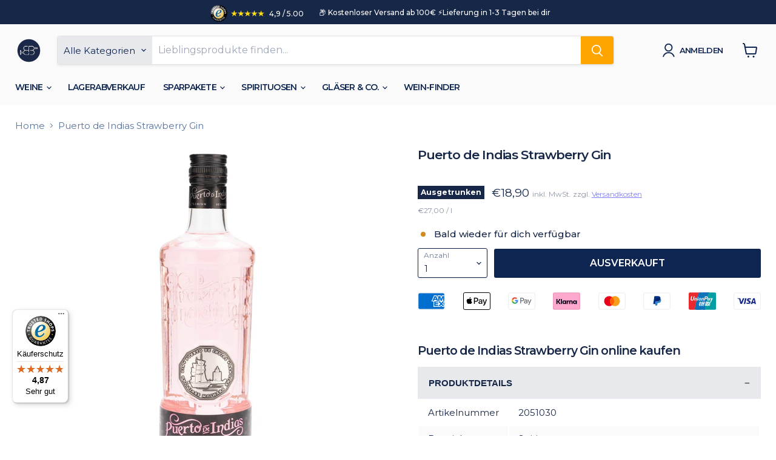

--- FILE ---
content_type: text/css
request_url: https://www.beyondbev.de/cdn/shop/t/40/assets/section-announcement-bar.css?v=171243985449482651991728979347
body_size: -463
content:
.announcement-bar{padding-top:5px;padding-bottom:5px;font-weight:500;display:block}.announcement-bar *{font-size:11px}.announcement-bar .announcement-bar-trust{text-align:center;display:flex;align-items:center;justify-content:center;margin-bottom:.25rem;font-size:12px}.announcement-bar .announcement-bar-trust img{width:auto;max-height:26px;margin-right:.5rem;margin-bottom:.2rem}@media (min-width: 768px){.announcement-bar{display:flex;justify-content:center;align-items:center}.announcement-bar *{font-size:12px}.announcement-bar .announcement-bar-text{margin:0}.announcement-bar .announcement-bar-trust{margin-top:3px;margin-bottom:0}.announcement-bar .announcement-bar-trust img{width:auto;max-height:28px;margin-bottom:0}}
/*# sourceMappingURL=/cdn/shop/t/40/assets/section-announcement-bar.css.map?v=171243985449482651991728979347 */


--- FILE ---
content_type: text/css
request_url: https://www.beyondbev.de/cdn/shop/t/40/assets/section-footer.css?v=46793351223820316361728979347
body_size: -687
content:
.site-footer-wrapper .site-footer-richtext-img{
    max-width: 100px; 
    height: auto;
    margin-bottom: 10px;
}

--- FILE ---
content_type: text/javascript
request_url: https://widgets.trustedshops.com/js/X9A2D5269B48BCEF902676983CA8C3F5D.js
body_size: 1384
content:
((e,t)=>{const a={shopInfo:{tsId:"X9A2D5269B48BCEF902676983CA8C3F5D",name:"beyondbev.de",url:"beyondbev.de",language:"de",targetMarket:"DEU",ratingVariant:"WIDGET",eTrustedIds:{accountId:"acc-ec59330d-6889-4a94-aace-a2205b929a5f",channelId:"chl-34f7ad8d-1e71-488b-9a9b-96f71a4cbed2"},buyerProtection:{certificateType:"CLASSIC",certificateState:"PRODUCTION",mainProtectionCurrency:"EUR",classicProtectionAmount:100,maxProtectionDuration:30,plusProtectionAmount:2e4,basicProtectionAmount:100,firstCertified:"2021-06-08 07:13:27"},reviewSystem:{rating:{averageRating:4.87,averageRatingCount:259,overallRatingCount:470,distribution:{oneStar:2,twoStars:1,threeStars:1,fourStars:20,fiveStars:235}},reviews:[{average:5,buyerStatement:"Sehr leckerer und gut verpackter Wein. Ist alles heil angekommen. Schnelle Lieferung!\nKann ich nur empfehlen.",rawChangeDate:"2026-01-20T21:53:05.000Z",changeDate:"20.1.2026",transactionDate:"16.1.2026"},{average:5,buyerStatement:"Schnelle Lieferung,  alles bestens!",rawChangeDate:"2026-01-17T16:15:57.000Z",changeDate:"17.1.2026",transactionDate:"10.1.2026"},{average:4,buyerStatement:"Schnelligkeit, Einhaltung des Liefertermins",rawChangeDate:"2026-01-15T20:33:35.000Z",changeDate:"15.1.2026",transactionDate:"11.1.2026"}]},features:["SHOP_CONSUMER_MEMBERSHIP","GUARANTEE_RECOG_CLASSIC_INTEGRATION","MARS_REVIEWS","MARS_EVENTS","DISABLE_REVIEWREQUEST_SENDING","MARS_PUBLIC_QUESTIONNAIRE","MARS_QUESTIONNAIRE"],consentManagementType:"OFF",urls:{profileUrl:"https://www.trustedshops.de/bewertung/info_X9A2D5269B48BCEF902676983CA8C3F5D.html",profileUrlLegalSection:"https://www.trustedshops.de/bewertung/info_X9A2D5269B48BCEF902676983CA8C3F5D.html#legal-info",reviewLegalUrl:"https://help.etrusted.com/hc/de/articles/23970864566162"},contractStartDate:"2021-05-28 00:00:00",shopkeeper:{name:"NSW Nord Spirituosen & Weinkontor GmbH",street:"Mühlenhagen 118",country:"DE",city:"Hamburg",zip:"20539"},displayVariant:"full",variant:"full",twoLetterCountryCode:"DE"},"process.env":{STAGE:"prod"},externalConfig:{trustbadgeScriptUrl:"https://widgets.trustedshops.com/assets/trustbadge.js",cdnDomain:"widgets.trustedshops.com"},elementIdSuffix:"-98e3dadd90eb493088abdc5597a70810",buildTimestamp:"2026-01-21T05:33:39.362Z",buildStage:"prod"},r=a=>{const{trustbadgeScriptUrl:r}=a.externalConfig;let n=t.querySelector(`script[src="${r}"]`);n&&t.body.removeChild(n),n=t.createElement("script"),n.src=r,n.charset="utf-8",n.setAttribute("data-type","trustbadge-business-logic"),n.onerror=()=>{throw new Error(`The Trustbadge script could not be loaded from ${r}. Have you maybe selected an invalid TSID?`)},n.onload=()=>{e.trustbadge?.load(a)},t.body.appendChild(n)};"complete"===t.readyState?r(a):e.addEventListener("load",(()=>{r(a)}))})(window,document);

--- FILE ---
content_type: application/x-javascript
request_url: https://app.sealsubscriptions.com/shopify/public/status/shop/nordspirituosen-weinkontor.myshopify.com.js?1768998109
body_size: -285
content:
var sealsubscriptions_settings_updated='1734845203c';

--- FILE ---
content_type: application/javascript
request_url: https://cdn-app.sealsubscriptions.com/shopify/public/js/sealsubscriptions-main.js?shop=nordspirituosen-weinkontor.myshopify.com&1734845203c
body_size: 34213
content:

	

/**
*	version number: 27.8 
*/
if (typeof window.sealsubsloaded === 'undefined' ||  document.getElementById("seal-subs-loaded") === null) {
	
	try {
		// Mark SealSubs as loaded
		window.sealsubsloaded = true;
		
		var sealElm542 = document.createElement('div');
		sealElm542.id = 'seal-subs-loaded';
		sealElm542.style.cssText = 'display:none;';
		
		document.body.appendChild(sealElm542);
	} catch(e) {
		console.error(e); 
	}
	
	
	(function() {

		
		//var moduleURL = 'https://app.sealsubscriptions.com/shopify/public/js/seal-ac-module.js?shop=nordspirituosen-weinkontor.myshopify.com'
		//if (window.sealsubscriptions_settings_updated !== 'undefined') {
		//	moduleURL += '&' + window.sealsubscriptions_settings_updated;
		//}
		
		//import testModule from moduleURL;
		
		if (typeof window.disableSealSubscriptionsApp === 'boolean' && window.disableSealSubscriptionsApp === true) {
			console.log('Seal Subscriptions app was disabled by the window.disableSealSubscriptionsApp variable.');
			return true;
		}
		

		var canShowWidgets = true;
				
				
		var autoInjectWidgets = true;
		

		var loadScript = function(url, callback, module){
			var script = document.createElement("script")
			
			if (typeof module !== 'undefined' && module === true) {
				script.type = "module";
			} else {
				script.type = "text/javascript";
			}
			
			script.setAttribute("defer", "defer");
		 
			if (script.readyState){  //IE
				script.onreadystatechange = function(){
					if (script.readyState == "loaded" ||
							script.readyState == "complete"){
						script.onreadystatechange = null;
						callback();
					}
				};
			} else {  //Others
				script.onload = function(){
					callback();
				};
			}
		 
			script.src = url;
			document.getElementsByTagName("head")[0].appendChild(script);
		};		

		var displaySealViaPreview = false;
		var subscriptionRules = [];

		var previewStyles = "";

		var settings = {
			'widget_ac_show_savings_badge': "false",
			'one_time_option_on_top'      : "true",
			'subscription_widget_design'  : "default"		};
		
		// Main SealSubs app		
		var SealSubs = function() {

			var subscriptionRules = [];			

			// Our replacement for jQuery 
			var $_ = function(selector) {
				
				var d = function(els) {
					// Assign elements to the els variable
					
					if (arguments.length === 1) {
						this._els = els;
					} else {
						this._els = [];
					}

					this.is$ = true;
					
					// _els can be:
					// - node list 
					// - array of nodes 
					// - node 
					
					this.getFirstEl = function(returnEmpty) {
						
						if (typeof returnEmpty === 'undefined') {
							returnEmpty = false;
						}
						
						if (this._els instanceof Node) {
							// This is already a node
							//console.log('Node');
							
							return this._els;
							
						} else if (this._els instanceof NodeList && typeof this._els.length > 0) {
							
							//console.log('NodeList', this._els.length);
							
							// This is a list of nodes 
							// Return the first node 
							return this._els[0];
							
						} else if (typeof this._els === 'object' && typeof this._els.length === 'number' && typeof this._els[0] !== 'undefined') {
							//console.log('Array', this._els.length, this._els[0] instanceof Node, this._els[0] instanceof NodeList);
							// It this is an array
							return this._els[0];
							
						}
						
						if (returnEmpty) {
							return null;
						} else {
							return document.createElement('DIV');
						}
					}
					
					
					if (this._els instanceof Node) {
						
						this[0] = this._els;
						
					} else if (this._els instanceof Node === false && this._els.length > 0) {
						
						for(var i = 0; i<this._els.length; i++) {
							this[i] = this._els[i];
						}
						
					}
					
					//return this._els;
				};
				
				d.prototype.loopAndApply = function(els, callback) {
					if(els instanceof Node) {
						callback(els, 0);
					} else if (els.length > 0) {
						for(var x = 0; x <els.length; x++) {
							if (els[x] instanceof Node) {
								callback(els[x], x);
							}
						}
					}
				}
				
				d.prototype.parseHtml = function(htmlStr) {
					const range = document.createRange();
					const fragment = range.createContextualFragment(htmlStr);
					
					return fragment;
				}
				
				d.prototype.on = function(eventName, selector, eventHandler) {
					
					if (arguments.length === 2) {
						// If we only pass 2 parameters, then the selector is actually event handler
						eventHandler = selector;
						selector = '';
						
						this.loopAndApply(this._els, function(el) {
							
							var wrappedHandler = (e) => {
								eventHandler.call(el, e);
							};
							el.addEventListener(eventName, wrappedHandler);
						});
						
					} else {
						this.loopAndApply(this._els, function(el) {
							const wrappedHandler = (e) => {
								if (!e.target) return;
								const el = e.target.closest(selector);
								if (el) {
									/*
									const newEvent = Object.create(e, {
										target: {
											value: el
										}
									});
									*/
									//e.target.value = el;
									
									eventHandler.call(el, e);
								}
							};
							el.addEventListener(eventName, wrappedHandler);
						});
					}
				}
				
				d.prototype.after = function(html) {
					var parsed = this.parseHtml(html);
					this.loopAndApply(this._els, function(el) {
						el.after(parsed);
					});
				}
				
				d.prototype.append = function(html) {
					var parsed = this.parseHtml(html);
					this.loopAndApply(this._els, function(el) {
						el.append(parsed);
					});
				}
				
				d.prototype.before = function(html) {
					var parsed = this.parseHtml(html);
					this.loopAndApply(this._els, function(el) {
						el.before(parsed);
					});
				}
				
				d.prototype.prepend = function(html) {
					var parsed = this.parseHtml(html);
					this.loopAndApply(this._els, function(el) {
						el.prepend(parsed);
					});
				}
				
				d.prototype.attr = function(k, v) {
					if (typeof v !== 'undefined') {
						this.loopAndApply(this._els, function(el) {
							el.setAttribute(k, v);
						});
						
						return this;
					} else {						
						var attr = this.getFirstEl().getAttribute(k);
						
						if (attr === null) {
							attr = undefined;
						}
						
						return attr;
					}
				}
				d.prototype.removeAttr = function(k) {
					if (typeof v !== 'undefined') {
						this.loopAndApply(this._els, function(el) {
							el.removeAttribute(k);
						});
					} else {						
						return this.getFirstEl().removeAttribute(k);
					}
				}
				
				d.prototype.html = function(html) {
					
					if (arguments.length === 1) {
						// We are setting the value 
						if (typeof html !== 'undefined') {
							this.loopAndApply(this._els, function(el) {
								el.innerHTML = html;
							});
						} else {						
							this.getFirstEl().innerHTML = html;
						}
					} else {
						// We are retrieving value 
						return this.getFirstEl().innerHTML;
					}
					
					
					
					return this;
				}
				d.prototype.text = function(value) {

					var el = this.getFirstEl();
					
					if (arguments.length === 1) {
						// We are setting the value 
						if (typeof value === 'undefined') {
							value = '';
						}
						
						// We are setting value 
						el.textContent = value;
					} else {
						
						// We are retrieving value
						return el.textContent;
						
						//return null;
					}
				}
				
				// find, 
				// closest 
				
				d.prototype._findElements = function(selector, node, scoped) {
					if (typeof node === 'undefined') {
						node = document;
					}
					
					var els = [];
					if (selector.indexOf(':visible') !== -1) {
						// The selector contains the :visible selector
						// Explode by selector, find elements, filter them and so on 
						
						var pair = selector.split(':visible');
						
						//var tmpEls = node.querySelectorAll(pair[0]);
						var tmpEls = this._findElements(pair[0], node);
						
						for (let i = 0; i < tmpEls.length; i++) {
							var x = new d(tmpEls[i]);
							
							if (x.visible()) {
								if (pair[1] === '') {
									// Filter the current set of elements 
									els.push(tmpEls[i]);
								} else {
									// Find the rest of elements 
									var y = x.find(pair[1]);
									
									if (y._els instanceof NodeList) {
										
										for(var z = 0; z < y._els.length; z++) {
											els.push(y._els[z]);
										}

									}
									
									//els = els.concat(y._els);
								}
							}
						}
					} else if (selector.indexOf(':first') !== -1) {
						// The selector contains the :visible selector
						// Explode by selector, find elements, filter them and so on 
						
						if (selector.indexOf(',') !== -1) {
							// We have multile selectors. Explode them by comma and run each separately, then group the results 
							// This resolves the problem if you use :first selector with other elements (comma separated), like that "select.bndlr-select-variant[name="variant_id"], input[name^="items\["][name$="\]id"]:first"
							var allSelectors = selector.split(',');
							
							for (var j = 0; j < allSelectors.length; j++) {
								
								var tmpEls = this._findElements(allSelectors[j].trim(), node);
								// tmpEls can be either Array or NodeList 
								if (tmpEls.length > 0) {
									
									for(var z = 0; z < tmpEls.length; z++) {
										els.push(tmpEls[z]);
									}
								}
							}
							
							
						} else {						
							var pair = selector.split(':first');
							
							var tmpEls = this._findElements(pair[0], node);
							
							if (tmpEls.length > 0) {
								els.push(tmpEls[0]);
							}
						}
						
					} else {
						
						/*
						if (typeof scoped !== 'undefined' && scoped === true) {
							selector = 'scope: ' + selector;
							//selector.replaceAll(',', ',scope:');
						}*/
						/*
						if (typeof scoped !== 'undefined' && scoped === true) {
							console.log('node', node);
						}*/
						
						els = node.querySelectorAll(selector);
					}
					
					return els;
				}
				
				// Find all elements and children that match the selector 
				d.prototype.find = function(selector) {


					var firstEl = this.getFirstEl();
					
					var els = [];
					
					if (firstEl !== null && typeof firstEl.querySelectorAll === 'function') {
						els = this._findElements(selector, firstEl, true);
					}
					
					return (new d(els));
				}
				
				d.prototype.closest = function(selector) {
					
					var els = [];
					
					var closestOne = this.getFirstEl().closest(selector);
					if (closestOne !== null && closestOne instanceof Node) {
						els.push(closestOne);
					}
					
					if (els.length >= 1 && els[0] !== null) {
						return (new d(els));
					}
					
					return (new d());
				}
				
				d.prototype.first = function() {
					var first = this.getFirstEl(true);
					
					if (first === null) {
						return (new d());
					} else {
						return (new d(first));
					}
				}
				
				// Filter the current set of elements 
				d.prototype.filter = function(selector) {
					var els = [];
					
					if (selector === ':selected') {
						for (let i = 0; i < this._els.length; i++) {
							if (this._els[i].selected) {
								els.push(this._els[i]);
							}
						}
					} else {
						els = [this.getFirstEl().filter(selector)];
					}
					return (new d(els));
				}
				
				
				d.prototype.parent = function() {

					if (this._els.length > 0 && this._els[0] instanceof Node) {
						var parent = this._els[0].parentNode;
						if (parent instanceof Node) {
							return (new d(parent));
						}
					} else if (this._els instanceof Node) {

						var parent = this._els.parentNode;
						if (parent instanceof Node) {
							return (new d(parent));
						}
					}
					return (new d());
				}
				
				d.prototype.children = function(selector) {
					
					var first = this.getFirstEl();
					
					var filteredChildren = [];
					
					var children = first.children;
					
					if (typeof selector === 'string' && selector.length > 0) {
						for (var x = 0; x < children.length; x++) {
							if (children[x].matches(selector)) {
								filteredChildren.push(children[x]);
							}
						}
					} else {
						filteredChildren = children;
					}
					
					return (new d(filteredChildren));
				}
				
				// Classes and attributes
				d.prototype.removeClass = function(className) {
					this.loopAndApply(this._els, function(el) {
						el.classList.remove(className);
					});
				}
				
				d.prototype.addClass = function(className) {
					this.loopAndApply(this._els, function(el) {
						el.classList.add(className);
					});
				}
				
				d.prototype.toggleClass = function(className) {
					this.loopAndApply(this._els, function(el) {
						el.classList.toggle(className);
					});
				}
				
				d.prototype.hasClass = function(className) {
					return this.getFirstEl().classList.contains(className);
				}
				
				// Value
				d.prototype.val = function(value) {

					var el = this.getFirstEl();
					
					if (arguments.length === 1) {
						// We are setting the value 
						if (typeof value === 'undefined') {
							value = '';
						}
						
						// We are setting value 
						el.value = value;
						
						return (new d(el));
					} else {
						
						// We are retrieving value 
						if (el.options) {
							if (el.multiple) {
								return el.options.filter((option) => {return (option.selected && option.disabled === false)}).map((option) => option.value);
							} else {
								var selectedIndex = el.options.selectedIndex;
								
								if (typeof el.options[selectedIndex] !== 'undefined' && el.options[selectedIndex].disabled !== true) {
									return el.options[selectedIndex].value;
								} else {
									// The selected option is disabled 
									// Get the first option which isn't disabled
									for(let j=0; j<el.options.length; j++) {
										if (el.options[j].disabled !== true) {
											return el.options[j].value;
										}
									}
								}
							}
						} else {
							return el.value;
						}
						return null;
					}
				}
				
				// Value with disabled selected option in the SELECT element
				d.prototype.valueWithDisabled = function(value) {

					var el = this.getFirstEl();
					
					if (arguments.length === 1) {
						// We are setting the value 
						if (typeof value === 'undefined') {
							value = '';
						}
						
						// We are setting value 
						el.value = value;
						
						return (new d(el));
					} else {
						
						// We are retrieving value 
						if (el.options) {
							if (el.multiple) {
								return el.options.filter((option) => {return (option.selected && option.disabled === false)}).map((option) => option.value);
							} else {
								var selectedIndex = el.options.selectedIndex;
								
								if (typeof el.options[selectedIndex] !== 'undefined') {
									return el.options[selectedIndex].value;
								} else {
									// The selected option is disabled 
									// Get the first option which isn't disabled
									for(let j=0; j<el.options.length; j++) {
										if (el.options[j].disabled !== true) {
											return el.options[j].value;
										}
									}
								}
							}
						} else {
							return el.value;
						}
						return null;
					}
				}
				
				// Prop 
				// Get value "tagName"
				// Set checked 
				// Set selected on option
				d.prototype.prop = function(key, value) {

					if (arguments.length === 2) {
						// We are setting the value 
						if (typeof value === 'undefined') {
							value = '';
						}
						
						this.loopAndApply(this._els, function(el) {
							el[key] = value; //e.g. checked, selected
						});
						
						return this;
						
					} else {
						var el = this.getFirstEl();
						// We are retrieving the value 
						return el[key]; //e.g. tagName
					}
				}
				
				d.prototype.change = function(eventHandler) {
					
					if (arguments.length === 1) {
						this.loopAndApply(this._els, function(el) {
							$_(el).on('change', eventHandler);
						});
					} else {
					
						this.loopAndApply(this._els, function(el) {
							var event = new Event('change', { bubbles: true });
							el.dispatchEvent(event);
						});
					}
					
					return this;
				}
				
				d.prototype.click = function(eventHandler) {
					
					if (arguments.length === 1) {
						this.loopAndApply(this._els, function(el) {
							//var event = new Event('click', { bubbles: true });
							//el.dispatchEvent(event);
							$_(el).on('click', eventHandler);
						});
					} else {
					
						this.loopAndApply(this._els, function(el) {
							//var event = new Event('click', { bubbles: true });
							//el.dispatchEvent(event);
							el.click();
						});
						
					}
					 
					
					return this;
				}
				
				d.prototype.trigger = function() {
					let customEvent = null;
					
					if (arguments.length === 2 && typeof arguments[1] !== 'undefined' && typeof arguments[1].target !== 'undefined') {
						// Not the same implementation as in jQuery 
						
						customEvent = new CustomEvent(arguments[0], {detail: arguments[1]});
						
					} else if (arguments.length === 1) {
						customEvent = new CustomEvent(arguments[0]);
					} else if(arguments.length === 2 && typeof arguments[1] === 'undefined') {
						customEvent = new CustomEvent(arguments[0]);
					}
					
					if (customEvent !== null) {
						this.loopAndApply(this._els, function(el) {
							el.dispatchEvent(customEvent);
						});
					}
				}
				
				
				d.prototype.serialize = function() {
					var firstEl = this.getFirstEl();
					if (firstEl.length > 0) {
						return (new URLSearchParams(new FormData(firstEl)).toString());
					}
					
					return '';
				}
				
				
				d.prototype.each = function(callback) {

					this.loopAndApply(this._els, function(el, i) {
						callback(i, el);
					});
				}
				
				d.prototype.remove = function() {
					
					this.loopAndApply(this._els, function(el, i) {
						el.remove();
					});
				}
				d.prototype.is = function(el) {
					/*
					var first 	= this.getFirstEl();
					var second 	= el.getFirstEl();
					return first === second;
					*/
					var compare = el.getFirstEl();
					var isSameElement = false;
					this.loopAndApply(this._els, function(el, i) {
						if (el === compare) {
							isSameElement = true;
						}
					});
					
					return isSameElement;
				}
				
								
				d.prototype.visible = function() {
					var el = this.getFirstEl();
					
					var width = el.offsetWidth;
					var height = el.offsetHeight;
					
					return (width > 0 && height > 0);
				}
				
				d.prototype.partiallyVisible = function() {
					var el = this.getFirstEl();
					
					var width = el.offsetWidth;
					var height = el.offsetHeight;
					
					return (width > 0 || height > 0);
				}
				
				d.prototype.show = function() {

					this.loopAndApply(this._els, function(el, i) {
						el.style.display = '';
					})
				}
				
				d.prototype.hide = function() {

					this.loopAndApply(this._els, function(el, i) {
						el.style.display = 'none';
					})
				}
				
				
				
				d.prototype.ready = function(callback) {
					if (document.readyState !== 'loading') {
						callback();
					} else {
						document.addEventListener('DOMContentLoaded', callback);
					}
				}
				
				// Getters
				Object.defineProperty(d.prototype, 'length', {
					get: function() {
						
						if (this._els instanceof Node) {
							return 1;
						}
						
						if (this._els instanceof Node === false && this._els.length > 0) {
							return this._els.length;
						}
						
						return 0;
						
						
					}
				});				
				
				Object.defineProperty(d.prototype, 'get', {
					get: function() {
						return this._els;
					}
				});

				var els = [];
				
				if (arguments.length === 1) {
					if (typeof selector === 'string' && selector.length > 0) {
						
						var x = new d();
						els = x._findElements(selector, document);
					}
					
					if (selector instanceof Node) {
						// This is already a node
						els = selector;
						
					} else if (selector instanceof NodeList) {
						// This is a list of nodes 
						// Return the first node 
						els = selector;
						
					} else if (typeof selector === 'object' && typeof selector.is$ !== 'undefined' && selector.is$) {
						// This is already our own object :) 
						els = selector._els;
						
					}
				} else {
					els = [document.createElement('DIV')];
				}
				
				return (new d(els));
			}
			
			$_.param = function param(obj, prefix) {
				var str = [];
				var encode = function (str) {
					return encodeURIComponent(str).replace(/%20/g, '+');
				};

				for (var p in obj) {
					if (obj.hasOwnProperty(p)) {
						var k = prefix ? prefix + '[' + p + ']' : p;
						var v = obj[p];

						if (typeof v === 'object') {
							str.push(param(v, k));
						} else {
							str.push(encode(k) + '=' + encode(v));
						}
					}
				}

				return str.join('&');
			}
			
			window.$_ = $_;
			
			var $ = $_;

			
			// Added 2021-03-17
			var globalDebouncers = [];
			function globalDebounce(key, callback, delay) {
				if (typeof globalDebouncers[key] !== 'undefined') {
					clearTimeout(globalDebouncers[key]);
				}
				globalDebouncers[key] = setTimeout(callback, delay);			
			}
			
			/* --------------------- Global Utility --------------------- */
			// Collection of various global utilities
			var GlobalUtility = (function() {
				var cart = {
					get: function() {
						var endpoint = 'cart.js';
						
						return fetch(nav.getRootUrl() + endpoint, {
							method: 'GET',
							cache: 'no-cache',
							credentials: 'same-origin',
							headers: {
								'Content-Type': 'application/json'
							}
						});
					}
				}
				
				// Navigation object
				var nav = {
					getRootUrl: function(withLocale) {
						
						if (typeof withLocale === 'undefined') {
							withLocale = false;
						}
						
						var locale = '';
						if (withLocale) {
							locale = this.getUrlLocale();
						}
						
						
						var url = window.location.origin?window.location.origin+'/':window.location.protocol+'//'+window.location.host+'/';
						if (locale.length > 0) {
							// Locale is set in the current URL, add it to the root URL
							url += locale+'/';
						}
						return url;	
					
					},
					isHomePage: function() {
						if (window.location.pathname === '/') {
							return true;
						}
						return false;
					},
					isProductPage: function() {
						if (/\/products\/([^\?\/\n]+)/.test(window.location.href)) {
							return true;
						}
						return false;
					},
					isCartPage: function() {
						if (/\/cart\/?/.test(window.location.href)) {
							return true;
						}
						return false;
					},
					isLoginPage: function() {
						if (/\/account\/login\/?/.test(window.location.href)) {
							return true;
						}
						return false;
					},
					isAccountMenuPage: function() {
						if (/\/account\/?$/.test(window.location.pathname) || /\/account\/.*$/.test(window.location.pathname)) {
							return true;
						}
						return false;
					},
					getProductHandle: function(href) {

						if (typeof href === 'undefined') {
							var href = window.location.href;
							href = href.replace('/products/products', '/products');
						}
						
						if (/\/products\/([^\?\/\n]+)/.test(href)) {
							var found = href.match(/\/products\/([^\?\/\n#]+)/);
							if (typeof found[1] !== 'undefined') {
								try {
									return decodeURIComponent(found[1]).replace('#', '');
								} catch(e) {
									return found[1].replace('#', '');
								}
							}
						}
						return false;
					},
					getAppApiEndpoint: function() {
						return 'https://app.sealsubscriptions.com/shopify/public/api/';
					},
					getInvoiceEndpoint: function() {
						return this.getAppApiEndpoint() + 'cdo.php?shop=nordspirituosen-weinkontor.myshopify.com';
					},
					getSellingPlanId: function() {
						var qp = this.getQueryParams(window.location.search);
						if (typeof qp['selling_plan'] !== 'undefined') {
							return qp['selling_plan'];
						}
						
						return '';
					},
					getQueryParams: function(qs) {
						qs = qs.split('+').join(' ');

						var params = {},
							tokens,
							re = /[?&]?([^=]+)=([^&]*)/g;

						while (tokens = re.exec(qs)) {
							params[decodeURIComponent(tokens[1])] = decodeURIComponent(tokens[2]);
						}

						return params;
					},
					getLocale: function() {
						// Don't use Weglot here (probably, as it usually doesn't use the /locale/ in URL)
						if (typeof Shopify !== 'undefined' && typeof Shopify.locale === 'string') {
							return Shopify.locale
						}
						
						return '';
					},
					getUrlLocale: function() {
						var baseUrl = this.getRootUrl();
						var locale 	= this.getLocale();

						if (typeof window.Shopify !== 'undefined' && typeof Shopify.routes !== 'undefined' && typeof Shopify.routes.root === 'string') {
							// Get locale which is in URL, but is also saved in routes
							locale = Shopify.routes.root.replace(/\//g, '');						
						}

						if (locale !== '') {
							
							var url = window.location.href+'/';
							
							// Check if the baseurl + locale is present in the url
							if (url.indexOf(baseUrl+locale+'/') === 0) {
								return locale;
							}
						}

						return '';
					}
				};
				
				var string = {
					getRandomString: function(length) {
						var result           = '';
						var characters       = 'abcdefghijklmnopqrstuvwxyz0123456789';
						var charactersLength = characters.length;
						var a = [];
						for ( var i = 0; i < length; i++) {
							a.push(characters.charAt(Math.floor(Math.random() * charactersLength)));
						}
						return a.join('');
					}
				}
				
				var money = {
					currencySymbols: {
						'USD': '$', // Dollar
						'CAD': '$', // Dollar
						'AUD': '$', // Dollar
						'NZD': '$', // Dollar
						'EUR': '€', // Euro
						'CRC': '₡', // Costa Rican Colón
						'GBP': '£', // British Pound Sterling
						'ILS': '₪', // Israeli New Sheqel
						'INR': '₹', // Indian Rupee
						'JPY': '¥', // Japanese Yen
						'KRW': '₩', // South Korean Won
						'NGN': '₦', // Nigerian Naira
						'PHP': '₱', // Philippine Peso
						'PLN': 'zł', // Polish Zloty
						'PYG': '₲', // Paraguayan Guarani
						'THB': '฿', // Thai Baht
						'UAH': '₴', // Ukrainian Hryvnia
						'VND': '₫', // Vietnamese Dong
					},
					formatPrice: function(price, convertCurrency) {
						
						if (typeof Shopify !== 'undefined' && Shopify.hasOwnProperty('currency') && Shopify.currency.hasOwnProperty('rate')) {

							var currency 		= Shopify.currency.active;
							var exchangeRate 	= Shopify.currency.rate;
							var moneyFormat		= '{{amount}}'+currency; // We are no longer using this fallback value. If the currency can't be found, then the .toLocaleString method is used.
							
							var currencyFormat = '';
														
							if (currencyFormat.indexOf('{{iso_currency}}') !== -1) {
								currencyFormat = currencyFormat.replace('{{iso_currency}}', currency);
							}
							
							if (currencyFormat.indexOf('{{currency_symbol}}') !== -1) {
								if (typeof this.currencySymbols[currency] === 'string') {
									var symbol = this.currencySymbols[currency];
									currencyFormat = currencyFormat.replace('{{currency_symbol}}', symbol);
								} else {
									currencyFormat = currencyFormat.replace('{{currency_symbol}}', '');
								}
							}							
							
							if (typeof convertCurrency === 'undefined') {
								convertCurrency = false;
							}
							
							if (convertCurrency && exchangeRate !== "1.0") {
								price = this.convertMoney(price, exchangeRate, currency);
							}
							
							var bodyAttrMoneyFormat = $_('body').attr('data-money-format');
							
							if (currencyFormat !== '') {
								moneyFormat = currencyFormat;
							} else {
							
								if (typeof Shopify !== 'undefined' && typeof Shopify.currency_settings !== 'undefined' && typeof Shopify.currency_settings.money_format !== 'undefined') {
									// world-rugby-shop								
									moneyFormat = Shopify.currency_settings.money_format;
								} else if (typeof window.money_format !== 'undefined') {
									// noelle-wolf	
									moneyFormat = window.money_format;
								} else if (typeof window.Theme !== 'undefined' && typeof window.Theme.moneyFormat !== 'undefined') {
									// yammeya							
									moneyFormat = window.Theme.moneyFormat;
								} else if (typeof window.theme !== 'undefined' && typeof window.theme.moneyFormat !== 'undefined') {
									// guru-muscle
									moneyFormat = window.theme.moneyFormat;
								} else if (typeof window.theme !== 'undefined' && typeof window.theme.money_format  === 'string') {
									moneyFormat = window.theme.money_format ;
								} else if (typeof window.theme !== 'undefined' && typeof window.theme.settings !== 'undefined' && typeof window.theme.settings.moneyFormat !== 'undefined') {
									moneyFormat = window.theme.settings.moneyFormat;
								} else if (typeof window.theme !== 'undefined' && typeof window.theme.strings !== 'undefined' && typeof window.theme.strings.moneyFormat === 'string') {
									moneyFormat = window.theme.strings.moneyFormat;
								} else if (typeof window.Currency !== 'undefined' && typeof window.Currency.money_format !== 'undefined' && typeof window.Currency.money_format[currency] === 'string') {
									moneyFormat = window.Currency.money_format[currency];
								} else if (typeof window.Currency !== 'undefined' && typeof window.Currency.money_format === 'string') {
									moneyFormat = window.Currency.money_format;
								} else if (typeof bodyAttrMoneyFormat !== 'undefined' && typeof bodyAttrMoneyFormat === 'string' && bodyAttrMoneyFormat !== '') {
									moneyFormat = bodyAttrMoneyFormat;
								} else if (typeof wsgMoneyFormat === 'string') {
									moneyFormat = wsgMoneyFormat;
								} else if (typeof price_format === 'string') {
									moneyFormat = price_format;
								} else {
									price = price/100;
									return price.toLocaleString(undefined, { style: 'currency', currency: (currency || this.getDefaultCurrency()) });
								}
							}

														
							return this.formatMoney(price, moneyFormat, (currency || this.getDefaultCurrency()));
						}
						
						return '';
					},
					formatMoney: function(cents, format, fallbackCurrency, directionFor50) {
						
						// The directionFor50 is used to let the function know how to round numbers if the decimals equal 50.
						// We are using this direction for discounted value if the user chooses the amount_no_decimals format, because we calculate the discounted value in here by 
						// subtracting original - discount. 
						// E.g. 
						// original = 100
						// discount = 0.5
						// discounted value = 99.5
						// Rounded discounted value would be 100 and the rounded discount would be 1.
						if (typeof directionFor50 === 'undefined') {
							var directionFor50 = 'up';
						}
						
						try {
							if (typeof cents == 'string') {
								cents = cents.replace('.','');
							}

							var value = '';
							var placeholderRegex = /\{\{\s*(\w+)\s*\}\}/;
							var formatString = format;

							function defaultOption(opt, def) {
								return (typeof opt == 'undefined' ? def : opt);
							}

							function formatWithDelimiters(number, precision, thousands, decimal, directionFor50) {

								precision 		= defaultOption(precision, 2);
								thousands 		= defaultOption(thousands, ',');
								decimal   		= defaultOption(decimal, '.');
								directionFor50  = defaultOption(directionFor50, 'up');

								if (isNaN(number) || number == null) {
									return 0;
								}

								var originalNumber = number;
								number = (number/100.0).toFixed(precision);
								
								if (directionFor50 === 'down') {
									if (((originalNumber/100) - number) === -0.5) {
										// We have rounded in the wrong direction
										// Subtract 1 to fix this
										number -= 1;
										number = number.toString();
									}
								}

								var parts 	= number.split('.'),
								dollars 	= parts[0].replace(/(\d)(?=(\d\d\d)+(?!\d))/g, '$1' + thousands),
								cents   	= parts[1] ? (decimal + parts[1]) : '';

								return dollars + cents;
							}

							switch(formatString.match(placeholderRegex)[1]) {
								case 'amount':
								value = formatWithDelimiters(cents, 2);
								break;
								case 'amount_no_decimals':
								value = formatWithDelimiters(cents, 0, ',', '.', directionFor50);
								break;
								case 'amount_with_comma_separator':
								value = formatWithDelimiters(cents, 2, '.', ',');
								break;
								case 'amount_with_decimal_separator': // Some strange format
								value = formatWithDelimiters(cents, 2, ',', '.');
								break;
								case 'amount_no_decimals_with_comma_separator':
								value = formatWithDelimiters(cents, 0, '.', ',', directionFor50);
								break;
								case 'amount_no_decimals_with_space_separator':
								value = formatWithDelimiters(cents, 0, ' ', ',', directionFor50);
								break;
								case 'amount_with_apostrophe_separator':
								value = formatWithDelimiters(cents, 2, "'", '.');
								break;
							}
						

							return formatString.replace(placeholderRegex, value);
							
						} catch(e) {
							console.log(e.message);
							
							price = cents/100;
							
							return price.toLocaleString(undefined, { style: 'currency', currency: fallbackCurrency });
						}
					},
					convertIfNeeded: function(price, round) {
						if (typeof round === 'undefined') {
							round = true;
						}
						if (typeof Shopify !== 'undefined' && Shopify.hasOwnProperty('currency') && Shopify.currency.hasOwnProperty('rate')) {

							var currency 		= Shopify.currency.active;
							var exchangeRate 	= Shopify.currency.rate;
							var moneyFormat		= '{{amount}}'+currency;
							
							if (exchangeRate !== "1.0" && exchangeRate !== 1.0) {
								price = this.convertMoney(price, exchangeRate, currency, round);
							}
						}
						
						return price;
					},
					convertMoney: function(value, rate, currency, round) {
						// Converts money and rounds up based on the defined policy
						if (value <= 0) {
							return 0;
						}
						
												
						value *= rate;
						
						var roundUp = [
							'USD', 'CAD', 'AUD', 'NZD', 'SGD', 'HKD', 'GBP'
						];
						
						var roundTo100 = [
							'JPY'
						];
						
						var roundTo95 = [
							'EUR'
						];
						
						if (round) {
							if (roundUp.indexOf(currency) !== -1) {
								// Round up
								value = Math.ceil(value);						
							} else if(roundTo100.indexOf(currency) !== -1) {
								// Round to nearest 100
								value = Math.ceil(value/100)*100
							} else if(roundTo95.indexOf(currency) !== -1) {
								// Round up to 0.95
								value = Math.ceil(value) - 0.05;
							}
						}

						return value;
					},
					roundMoney: function(value) {
						// Converts money and rounds up based on the defined policy
						if (value <= 0) {
							return 0;
						}
						
						if (typeof Shopify !== 'undefined' && Shopify.hasOwnProperty('currency') && Shopify.currency.hasOwnProperty('active')) {

							var currency = Shopify.currency.active;
							
							var roundUp = [
								'USD', 'CAD', 'AUD', 'NZD', 'SGD', 'HKD', 'GBP'
							];
							
							var roundTo100 = [
								'JPY'
							];
							
							var roundTo95 = [
								'EUR'
							];
							
							if (roundUp.indexOf(currency) !== -1) {
								// Round up
								value = Math.ceil(value);						
							} else if(roundTo100.indexOf(currency) !== -1) {
								// Round to nearest 100
								value = Math.ceil(value/100)*100
							} else if(roundTo95.indexOf(currency) !== -1) {
								// Round up to 0.95
								value = Math.ceil(value) - 0.05;
							}
						}

						return value;
					},
					wrapInSpan: function(value) {
													var span = '<span class="money conversion-bear-money seal-money ht-money">'+value+'</span>';
												return span;
					},
					convertViaIntegrations: function($element) {
						
						/*
						if (typeof $element !== 'undefined') {
							if ($element.attr('doubly-currency') !== null) {
								// Remove the "doubly-currency" class so that currency converter will pick it up again
								$element.removeAttr('doubly-currency');
							}
						}*/
						
						if (typeof DoublyGlobalCurrency !== 'undefined' && typeof DoublyGlobalCurrency.currentCurrency !== 'undefined' && typeof DoublyGlobalCurrency.convertAll !== 'undefined') {
							try {
								DoublyGlobalCurrency.convertAll(DoublyGlobalCurrency.currentCurrency, '.sls-price .money');
								
															} catch(e) {}
						}

						if (typeof geckoShopify !== 'undefined' && 
							typeof geckoShopify.Currency_convertAll === 'function' && 
							typeof geckoShopify.StorageCurrency === 'function' &&
							typeof Shopify !== 'undefined' && 
							typeof Shopify.currency !== 'undefined' &&
							typeof Shopify.currency.active === 'string'
							) {
							try {
								var c = geckoShopify.StorageCurrency();
								if (c !== null) {
									geckoShopify.Currency_convertAll(Shopify.currency.active, geckoShopify.StorageCurrency());
								}
							} catch(e) {
								//console.log(e);
							}
						}
						
						if (typeof window.money_default === 'string' && typeof Currency !== 'undefined' && typeof Currency.currentCurrency === 'string') {
							try {
								Currency.convertAll(window.money_default, Currency.currentCurrency);
							} catch(e) {
								console.log(e);
							}
						}
						if (typeof window.conversionBearAutoCurrencyConverter !== 'undefined' && typeof window.conversionBearAutoCurrencyConverter.convertPricesOnPage !== 'undefined') {
							try {
								window.conversionBearAutoCurrencyConverter.convertPricesOnPage();
							} catch(e) {
								console.log(e);
							}
						}
						
						
						
						if (typeof window.baCurr !== 'undefined' && typeof window.baCurr.refreshConversion === 'function') {
							try {
								window.baCurr.refreshConversion();
							} catch(e) {
								console.log(e);
							}
						}
						
						try {
							if (typeof mlvedaload === 'function' && typeof ACSCurrency !== "undefined" && typeof ACSCurrency.moneyFormats !== "undefined") {
								mlvedaload();
							}
						} catch(e) {
							console.log(e);
						}
						
													if (typeof $element !== 'undefined') {
								if ($element.hasClass('done') && $element.hasClass('money') && $element.attr('ws-currency') !== null && $element.attr('ws-price') !== null) {
									// Remove the "done" class so that currency converter will pick it up again
									$element.removeClass('done');
									$element.removeAttr('ws-currency');
									$element.removeAttr('ws-price');
								}
							}
												
					}
				}
				
				var unitPriceEngine = {
					unitRelations: {
						'l': {
							'ml': 0.001,
							'cl': 0.01,
							'l'	: 1,
							'm3': 1000
						},
						'g': {
							'mg': 0.001,
							'g'	: 1,
							'kg': 1000
						},
						'm': {
							'mm': 0.001,
							'cm': 0.01,
							'm'	: 1						
						},
						'm2': {
							'm2': 1
						},
						'item': {
							'item': 1
						}
					},
					/*
					"unit_price_measurement": {
						"measured_type": "count",
						"quantity_value": "12.0",
						"quantity_unit": "item",
						"reference_value": 1,
						"reference_unit": "item"
					},
					*/
					calculate: function(price, variant) {
						if (typeof variant.unit_price_measurement === 'undefined') {
							return false;
						}
						var config = variant.unit_price_measurement;
						
						var quantityUnit 	= config.quantity_unit;
						var referenceUnit 	= config.reference_unit;
						var referenceValue 	= config.reference_value;
						var quantityValue 	= parseFloat(config.quantity_value);
						
						var pricePerBaseUnit 		= 0;
						var pricePerReferenceUnit 	= -1;

						var pricePerUnit = price/quantityValue;

						// Round to two decimals
						//pricePerUnit = Math.round((pricePerUnit + Number.EPSILON) * 100) / 100;
						// Disabled on 2022-03-09 (heartwarmer-foods)
						
						var baseUnit = '';
						for(var key in this.unitRelations) {
							if (this.unitRelations.hasOwnProperty(key)) {
								if (typeof this.unitRelations[key][quantityUnit] !== 'undefined') {
									baseUnit = key;
									break;
								}
							}
						}
						
						if (baseUnit !== '') {

							pricePerBaseUnit = pricePerUnit/this.unitRelations[baseUnit][quantityUnit];
							
							var baseReferenceUnit = '';
							for(var key in this.unitRelations) {
								if (this.unitRelations.hasOwnProperty(key)) {
									if (typeof this.unitRelations[key][referenceUnit] !== 'undefined') {
										baseReferenceUnit = key;
										break;
									}
								}
							}

							if (baseReferenceUnit !== '') {
								pricePerReferenceUnit = this.unitRelations[key][referenceUnit]*pricePerBaseUnit*referenceValue;
							}
						}
						
						if (pricePerReferenceUnit >= 0) {
							
							referenceUnitString = referenceUnit;
							if (referenceValue > 1) {
								referenceUnitString = referenceValue + referenceUnitString;
							}
							
							return {
								'price_per_unit': pricePerReferenceUnit,
								'unit'			: referenceUnitString
							}
						}
						
						return false;
					}
				}
				
				var theme = {
					isStoreId: function(themeStoreId) {
						if (typeof window.Shopify !== 'undefined' && 
							typeof window.Shopify.theme !== 'undefined' && 
							typeof window.Shopify.theme.theme_store_id !== 'undefined' && 
							window.Shopify.theme.theme_store_id === themeStoreId) {
								
							return true;
						}
						
						return false;
					}
				}
				
				return {
					cart			: cart,
					nav				: nav,
					string			: string,
					money			: money,
					unitPriceEngine	: unitPriceEngine,
					theme			: theme
				}
			})();
			
			var GlobalTranslator = (function() {

				var translations = {"dflt":{"widget_one_time_option_label":"Einmalig kaufen","widget_one_time_option_description":"","acwidget_purchase_options_label":"Kaufoptionen","acwidget_each_label":"","acwidget_per_delivery_label":"pro Lieferung","acwidget_savings_label":"SAVE {{savings}}","acwidget_subscription_details_label":"Subscription details","acwidget_subscription_details_content":"<strong>How subscriptions work<\/strong>\r\n<br \/>\r\n<br \/>\r\nYou can modify or cancel your subscriptions anytime. There is no obligation. Subscriptions are renewed automatically.","acwidget_subscription_details_link_label":"Learn more about subscriptions...","acwidget_subscription_details_link":"https:\/\/www.sealsubscriptions.com\/articles\/how-subscriptions-work","subscribenow_button_text":"Subscribe now","widget_subscribe_and_deliver_text":"Abo abschlie\u00dfen! Lieferung:","widget_show_details_label":"Details ansehen","widget_subscription_description":"Sie erhalten einen Link zum Bezahlen und werden nicht monatlich gebucht.","cart_interval_text":"Lieferungsinterval","cart_discount_text":"Discount bei der n\u00e4chsten Lieferung","intervals_day":"Tag","intervals_days":"{{number}} Tage","intervals_week":"Woche","intervals_weeks":"{{number}} Wochen","intervals_month":"Monat","intervals_months":"{{number}} Monate","intervals_year":"Jahr","intervals_years":"{{number}} Jahre","orderstatuswidget_title":"Subscription","orderstatuswidget_description":"You can view, edit or cancel your subscriptions by logging into your account or through the direct link you receive in the email.","orderstatuswidget_subscription_button":"Manage your subscriptions","orderstatusemailwidget_title":"Resend magic subscription link","orderstatusemailwidget_description":"You can view, edit or cancel your subscriptions by logging into your account or through the magic link you receive in the email. You can also resend yourself an email with the magic link to the customer portal where you can view and edit your subscription. The email will be sent a few minutes after you click on the button below.","orderstatusemailwidget_resend_email_button_text":"Resend email with the magic link","orderstatusemailwidget_resend_email_button_success_text":"Email will be sent in a few minutes!","orderstatusemailwidget_resend_email_button_error_text":"Something went wrong","customraccountlogin_need_help_accessing_subscriptions_text":"Need help accessing your subscriptions?","customraccountlogin_click_here_text":"Click here","customeraccountmenu_link_to_subscriptions_text":"Subscriptions"}};
			
				function getTranslations() {
					return translations;
				}

				function stripQuotes(string) {
					return string.replace("'", '').replace("'", '');
				}
				
				function getLocale() {
					var locale = 'dflt';
					
					if (typeof Weglot !== 'undefined' && typeof Weglot.getCurrentLang === 'function') {
						try {
							var lang = Weglot.getCurrentLang();
							if (typeof lang !== 'undefined' && lang !== null && lang !== '') {
								return lang;
							}
						} catch(e) {}
					}
					
					// Shop locale should be set in Shopify.locale variable
					if (typeof Shopify !== 'undefined' && typeof Shopify.locale !=='undefined') {
						locale = Shopify.locale;
					}
					return locale;
				}
				
				function getPlainLocale() {
					// Returns locale without a dash in it (e.g. sk-SK to sk)
					var locale = getLocale();
					
					if (locale.indexOf('-') !== -1) {
						// We have a dash in our locale 
						locale = locale.substring(0, locale.indexOf('-'));
					}
					
					return locale;
				}
				
				function getTranslation(key, stripQuotes) {

					var val 				= key;
					var locale 				= getLocale();
					var plainLocale 		= getPlainLocale();
					var localTranslations 	= {};
					
					if (typeof translations[locale] !== 'undefined') {
						localTranslations = translations[locale];
					}
					
					if (Object.keys(localTranslations).length === 0 && typeof translations[plainLocale] !== 'undefined') {
						localTranslations = translations[plainLocale];
					}
					
					if (typeof localTranslations[key] !== 'undefined') {
						val = localTranslations[key];
					} else {
						// Looks like the translation value is missing for the local language
						// Get the default one
						if (typeof translations['dflt'][key] !== 'undefined') {
							val = translations['dflt'][key];
						}
					}
					
					if (typeof stripQuotes !== 'undefined' && stripQuotes === true) {
						val = this.stripQuotes(val);
					}
					
					return val;
				}
				
				return {
					stripQuotes			: stripQuotes,
					getTranslations		: getTranslations,
					getLocale			: getLocale,
					getTranslation		: getTranslation
				}
			})();
			
			var GlobalView = (function() {

				// This function can return an array of elements or just one element
				function getExtensionForm($parent, canReturnArray) {
					
					if (typeof canReturnArray === 'undefined') {
						canReturnArray = false;
					}
					
					if ($parent.closest('.bundler-target-element').length > 0) {
						// We are in Bundler widget, don't return the extension form as we aren't dependent on that at all
						return null;
					}
					
										
					var extensionAttr = $parent.attr('data-seal-extension');
					if (typeof extensionAttr !== 'undefined') {

						// We are in the extension
						// Find the form and return it
						var extFormSelector = 'product-form.product-form form, .product-form__buy-buttons form.shopify-product-form[action*="/cart/add"], form.product-single__form[action*="/cart/add"], form[action*="/cart/add"][id^="product_form_"], form.shopify-product-form[action*="/cart/add"][data-product-form]';
						extFormSelector += ', [id^="AddToCartForm"] form[action*="/cart/add"]';
						extFormSelector += ', form.product-buy-buttons--form';
						extFormSelector += ', .product-form-container .product_form form.shopify-product-form[action*="/cart/add"]';
						extFormSelector += ', form.product-buy-buttons--form[action*="/cart/add"]';
						extFormSelector += ', form.ajax-product-form[action*="/cart/add"]';
						extFormSelector += ', .buy-buttons-row form[action*="/cart/add"]';
						extFormSelector += ', form.product-form--container[action*="/cart/add"], .main-product__block-buy_buttons product-form form[action*="/cart/add"]';
						extFormSelector += ', .product-info__buy-buttons form[action*="/cart/add"][is="product-form"].shopify-product-form, form.product-form.product-form--single[action="/cart/add"]';
						extFormSelector += ', form[id^="product-form-"][is="product-form"][action*="/cart/add"]';
						extFormSelector += ', form[action*="/cart/add"].buy-buttons__form';
						extFormSelector += ', preorder-button form[action*="/cart/add"]';
						extFormSelector += ', form[action*="/cart/add"][data-type="add-to-cart-form"]:not([id^="product-infoupsellproduct_upsell_"])';
						//extFormSelector += ', #sabhq-root form.sabhq'; // ismilees
						
						if ($parent.closest('.product-detail__detail').length > 0) {
							extParent = $parent.closest('.product-detail__detail');

							if (extParent.length > 0) {
								var extForm = extParent.find(extFormSelector);

								if (extForm.length > 0) {
									// Find the form with add to cart button
									for (var i = 0; i<extForm.length; i++) {

										var $el = $_(extForm[i]);
										if ($el.find('button').length > 0) {
											return $el;
										}
									}
								}
							}
						}

						var extParent = $parent.closest('.shopify-app-block').parent();
						
						if (extParent.length > 0) {
							
							if (canReturnArray) {
								var extForm = extParent.find(extFormSelector); 							} else {
								var extForm = extParent.find(extFormSelector).first();
							}
							
							if (extForm.length > 0) {

								return extForm;
							}
						}
						
						var extParent = $parent.closest('.main-product__block').parent();
						if (extParent.length > 0) {
							var extForm = extParent.find(extFormSelector).first();
							if (extForm.length > 0) {
								return extForm;
							}
						}
						
						extParent = $parent.closest('[data-product-details], .product-single__box');
						if (extParent.length > 0) {
							var extForm = extParent.find(extFormSelector).first();
							if (extForm.length > 0) {
								return extForm;
							}
						}
						
						extParent = $parent.closest('.product__app')
						if ($parent.length > 0) {
							extParent = extParent.parent();
							if (extParent.length > 0) {
								var extForm = extParent.find(extFormSelector).first();
								if (extForm.length > 0) {
									return extForm;
								}
							}
						}
						
						extParent = $parent.closest('.product-page--featured-blocks')
						if (extParent.length > 0) {
							extParent = extParent.parent();

							if (extParent.length > 0) {
								var extForm = extParent.find(extFormSelector).first();
								if (extForm.length > 0) {
									return extForm;
								}
							}
						}
						
						extParent = $parent.closest('[class*="product-block--@app"]');
						if (extParent.length > 0) {
							extParent = extParent.parent();

							if (extParent.length > 0) {
								var extForm = extParent.find(extFormSelector).first();
								if (extForm.length > 0) {
									return extForm;
								}
							}
						}
						
						extParent = $parent.closest('[data-block-type="@app"]');

						if (extParent.length > 0) {
							extParent = extParent.parent();

							if (extParent.length > 0) {

								var extForm = extParent.find(extFormSelector).first();

								if (extForm.length > 0 && extForm.closest('product-recommendations').length === 0) {
									return extForm;
								}
							}
						}
						
						extParent = $parent.closest('.product-form.theme-init');

						if (extParent.length > 0) {

							if (extParent.length > 0) {
								var extForm = extParent.find(extFormSelector).first();
								if (extForm.length > 0) {
									return extForm;
								}
							}
						}
						
						extParent = $parent.closest('.product-page--blocks');

						if (extParent.length > 0) {

							if (extParent.length > 0) {
								var extForm = extParent.find(extFormSelector).first();
								if (extForm.length > 0) {
									return extForm;
								}
							}
						}
						
						/*
						if ($parent.closest('.product__info-container').length > 0) {
							extParent = $parent.closest('.product__info-container');

							if (extParent.length > 0) {
								var extForm = extParent.find('form[action*="/cart/add"][data-type="add-to-cart-form"]').first();
								if (extForm.length > 0) {
									return extForm;
								}
							}
						}*/
						
						extParent = $parent.closest('.product__info-container');

						if (extParent.length > 0) {

							if (extParent.length > 0) {
								
								//var extForm = extParent.find(extFormSelector).first();
								var extForm = extParent.find(extFormSelector).first();
								if (extForm.length > 0) {
									return extForm;
								}
							}
						}
						
						extParent = $parent.closest('article#product-description');

						if (extParent.length > 0) {

							if (extParent.length > 0) {
								var extForm = extParent.find('form[action*="/cart/add"][id*="main"]').first();
								if (extForm.length > 0) {
									return extForm;
								}
							}
						}
						
						extParent = $parent.closest('div.product-form');

						if (extParent.length > 0) {

							if (extParent.length > 0) {
								var extForm = extParent.find('.buy-buttons-row form.product-purchase-form[action*="/cart/add"]').first();
								if (extForm.length > 0) {
									return extForm;
								}
							}
						}

						extParent = $parent.closest('.main-product-info-container'); // This one has to be separate from the next one!

						if (extParent.length > 0) {
							var extForm = extParent.find('form[action*="/cart/add"]');

							if (extForm.length > 0) {
								return extForm;
							}
						}
						
						
						extParent = $parent.closest('product-form[data-name="main-product-form"], .product__content, .t4s-product__info-container, .product-details, .main-product__hero, .product__info, .product-info, .productView-details, .product-detail__form, .product-grid__detail, .product-blocks, .product-content-container, .featured-product__info-container, .product-converter__blocks, .main-product__blocks, .product-detail__detail, .t4s-product__info-wrapper, .form__wrapper, .product__section-details, .product-single__details, .product__detail-content, [class="#product-meta"], .flex__item.product__right, .yv-main-product-detail, .product__section-content, [data-product-details], article.product__section-right, .site-box-content, .product-single__meta, .product-main-block__details, #main-product, .item-info, .product-text.grid-portable-2, .product__meta, .main-product__blocks-after-media, product-page .product-text.grid-offset-2, product-page .product-text, .wt-product__info, [data-instant-form-variant-id], .main--product-content-inner, .product-info-details, [class="#product-meta"], .product--add-to-cart-form, .f8pr, .pdp-content, .hdt-product-info__list, .main-product__blocks, .quick-buy-drawer__info, .main-product__blocks-before-media, .drawer-content');

						if (extParent.length > 0) {

							var extForm = extParent.find('form[action*="/cart/add"]:not([id*="cross_sell"])'); // :not([id*="cross_sell"]) was added for brainologist

							if (extForm.length > 0) {
								return extForm;
							}
						}
						
						
					} else {
						
						
												
												
						
						var $offr = $parent.closest('[itemtype="http://schema.org/Offer"]');
						if($offr.length === 1) {
							// Special case for fgbg-lifestyle-ii because they use some kind of special volume discounting app, which hides the actual form element
							if ($offr.find('form + #new-form .sealsubs-target-element').length > 0) {

								return $offr.find('form').first();
							}
						}
						
						var $offr = $parent.closest('.product-form--root');
						if($offr.length === 1) {
							// Special case for xotics-products because the blockshop theme is doing some magic with forms
							
							if ($offr.find('form.product-form--container[action*="/cart/add"]').length > 0) {
								return $offr.find('form.product-form--container[action*="/cart/add"]').first();
							}
						}
						
						var $offr = $parent.closest('product-form[data-aid="main-product-form"], .form__width');
						if($offr.length === 1) {
							// Special case for the-parks.myshopify.com because the Wayne(Influence) theme is doing some magic with forms

							//var fKey = 'form[data-aid="dynamic-buttons-form"][action*="/cart/add"]';
							var fKey = 'form[action*="/cart/add"]';
							if ($offr.find(fKey).length > 0) {
								if (canReturnArray) {
									return $offr.find(fKey);
								} else {
									return $offr.find(fKey).first();
								}
							}
						}
						
						var $parentContainer = $parent.closest('.collection__page-product'); // This one has to be separate from the next one.
						
						if($parentContainer.length === 1) {
							
							var fKey = 'form[action*="/cart/add"]';
							if ($parentContainer.find(fKey).length > 0) {
								if (canReturnArray) {
									return $parentContainer.find(fKey);
								} else {
									return $parentContainer.find(fKey).first();
								}
							}
						}
						
						
						var closestSelector = '.product__info-container, .single .details, .form__inner__wrapper, .product__section-right, .shogun-root .shg-row, #product-content, .product-details, .product-info, .productView-product, .product-detail__detail, .quickbuy-form, [data-product-grid-column-details], .product-display__content, .drawer__content, quick-buy-popover, .product-block-container, .featured-product__info-container, .product__sticky, .product-actions, .product-single__meta, .product-info-details, article[data-template*="__main-product"], .product-blocks, .homepage-sections--indiv-product-slider-variants, product-info, [data-product-form-wrapper], .product__content, .drawer__body__wrapper, .product-single__information';
												
						var $parentContainer = $parent.closest(closestSelector);
						
						
						
						if($parentContainer.length === 1) {
							
							var fKey = 'form[action*="/cart/add"][data-type="add-to-cart-form"]';
							if ($parentContainer.find(fKey).length > 0) {
								if (canReturnArray) {
									return $parentContainer.find(fKey);
								} else {
									return $parentContainer.find(fKey).first();
								}
							}
						}

						if($parentContainer.length === 1) {
							
							var fKey = 'form[action*="/cart/add"]';
							
							if ($parentContainer.find(fKey).length > 0) {
								if (canReturnArray) {
									return $parentContainer.find(fKey);
								} else {
									return $parentContainer.find(fKey).first();
								}
							}
							
							
													}
						
						/*
						var extParent = $parent.closest('.shopify-app-block').parent();
						if (extParent.length > 0) {
							
							if (canReturnArray) {
								var extForm = extParent.find(extFormSelector);
							} else {
								var extForm = extParent.find(extFormSelector).first();
							}
							
							if (extForm.length > 0) {
								return extForm;
							}
						}
						
						*/
						
						try {
							var parentSel 	= $parent.attr('data-parent');
							var formSel 	= $parent.attr('data-form');

							if (typeof parentSel !== 'undefined' && typeof formSel !== 'undefined') {
								
								var $offr = $parent.closest(parentSel);
								
								if ($offr.find(formSel).length > 0) {
									return $offr.find(formSel).first();
								}
							}
						} catch(e) {
							
						}
						
						/*
						var $offr = $parent.closest('form.product-form.product-form-product-template');
						if($offr.length > 0) {
						
							if (canReturnArray) {
								return $offr;
							} else {
								return $offr.first();
							}
						}*/
						
						
											}
					
					return null;
				}
				
				// Some themes also have thing soutside of the form and then use them to add to the cart. 
				// Get the container of these elements so that we can set up change listeners on them
				function getProductFormContainer($element) {
					
					var $productFormContainer = $element.closest('.product-single__box');
					if($productFormContainer.length === 1) {
						
						return $productFormContainer;
					}
					
					return null;
				}
				
				return {
					getExtensionForm : getExtensionForm,
					getProductFormContainer : getProductFormContainer
				}
			})();
			
			// This should actually be an array of objects, as object doesn't have a defined order
			var GlobalFormSelectors = {
				'#sealsubscriptions-default-widget-target-element'																				: 'prepend',
				
				'.buy-buttons-row form[action*="/cart/add"]'																					: 'prepend',
				'form[action*="/cart/add"].product-purchase-form'																				: 'prepend',
				'form[action*="/cart/add"].product-form.product-form--mini.product-form--not-quickbuy .half.column.product-details .product-section.border-bottom .option-selectors'				: 'before',
				'form[action*="/cart/add"].product-form.product-form--mini.product-form--not-quickbuy .half.column.product-details .product-section.border-bottom .payment-and-quantity'				: 'before',
				'form[action="/cart/add"] .gt_product-content .gt_product-button.gt_button-atc'													: 'before',
				'form[action="/cart/add"] .product-form'																						: 'prepend',
				'.product-page-info form[action="/cart/add"][data-js-product-form] [data-js-footbar-product-limit]'								: 'before',
				'form.lh-product-form[action="/cart/add"] .lh-content-summary .lh-price-block.price + div.clearfix'								: 'after',
				//'product-form > form[action="/cart/add"][data-type="add-to-cart-form"] .product__cart-functions .flex-buttons'					: 'after',
				'product-form form[action="/cart/add"] form[action*="/cart/add"]'																: 'prepend',
				'[itemtype="http://schema.org/Offer"] form + #new-form #new-form-atc' 															: 'before',
				'form.product-form--wide[action="/cart/add"]'																					: 'prepend',
				'form.shopify-product-form[action="/cart/add"] .desc_blk .main-product-description-product'										: 'before',
				'form[action="/cart/add"].ProductForm .ProductMeta'																				: 'after',
				'form[action="/cart/add"].ProductForm'																							: 'prepend',
				'form[action="/cart/add"] div.item-content div[data-icon="gpicon-product-quantity"]'											: 'before',
				'form.pf-product-form[action="/cart/add"][id^="product_form_"] div[data-product-type="price"][data-pf-type="ProductText"]'		: 'after', // Pagefly product form
				//'form.pf-product-form[action="/cart/add"][id^="product_form_"] div[data-pf-type="ProductDescription"]'							: 'after', // Pagefly product form
				'form#AddToCartForm.form-vertical[action="/cart/add"].product-form .product-title'												: 'after',
				'form.shopify-product-form[action="/cart/add"][data-productid][data-product-form][id^="product_form_"] .product-description .product-qty.selector-wrapper'	: 'after',
				'form#AddToCartForm.product_form[action="/cart/add"] div.product-add'															: 'before',
				'#AddToCartForm-product-template #ProductSection-product-template .product-details'												: 'prepend',
				'form#addToCartForm .desc_blk .desc_blk_bot'																					: 'prepend',
				'form#AddToCartForm .product-single__variants.original-select'																	: 'after',
				'form.product-form[action="/cart/add"] .product-form__payment-container'														: 'before',
				'form.product-form[action="/cart/add"] .gt_container [data-name="Product Quantity"][attribute="productQuantity"]'				: 'before',
				'product-form.product__form[id^="add-to-cart-template--"][data-ajax-cart] form[action*="/cart/add"]'							: 'prepend', // Theme 2.0
				'form[action="/cart/add"] .tab-body .product-logistics'																			: 'before',
				'form[action="/cart/add"] .product-page-info__description'																		: 'after',
				'#product--page form[action="/cart/add"] .product__swatches'																	: 'after',
				'form[action="/cart/add"][data-section="template-product"] .single_product__quantity'											: 'before',
				'#main-content .shopify-section #content .product__wrapper form[action="/cart/add"].product-details[data-product-form] .product-details__qty-price-container' : 'before',
				'form[action*="/cart/add"] .main-product__blocks .main-product__block-buy_buttons'												: 'prepend',
				
				'form[action*="/cart/add"].beae-product-form--single .beae-product-single__add-to-cart' 										: 'prepend',
				
				'form[action*="/cart/add"][id^="product-form-buttons"].js-prod-form-submit'														: 'prepend',
				'form[action*="/cart/add"][id^="product-form-template"]'																			: 'prepend',
				'form.product-details[action="/cart/add"] .product-details__options'															: 'before',
				'form.os__form[action="/cart/add"]'																								: 'prepend',
				'form.product-details-form[action*="/cart/add"] .product-template__container .card-background .product-details .variant-group'	: 'after',
				'form.product-details-form[action*="/cart/add"] .product-template__container .card-background .product-details'					: 'prepend',
				'.product-blocks__block--buttons form[action="/cart/add"]'																		: 'prepend',
				'form[action*="/cart/add"] .out_of_stock_wrapper'																				: 'before',
				'form[action="/cart/add"] .swatches-wrapper'																					: 'after',
				//'product-form.product-form form[action="/cart/add"][data-type="add-to-cart-form"]'												: 'after',
				
				'.product-information form[action="/cart/add"].shopify-product-form .product-add-to-cart-container'								: 'prepend',
				'form[action="/cart/add"] ce-product-variant-picker'																			: 'after',
				'form[action="/cart/add"] .product-info-wrapper .product-page--submit-action'													: 'before',
				'form[action*="/cart/add"]'																										: 'prepend',
				'form.product-form[action="/cart/add"]'																							: 'prepend',
				// * in form[action*="/cart/add"] is there to match actions on translated product pages, where action is /nl/cart/add
				'product-form[class="#product-form"] form[action*="/cart/add"]'																	: 'prepend',
				'form[action*="/cart/add"]'																										: 'prepend',
				'.product__section-content__block--buttons form.product_form[action="/cart/add"][id*="__main"]'									: 'prepend',
				'form#AddToCartForm.shopify-product-form[action="/cart/add"] div.product-variant-option'										: 'after',
				
				'form[action="/cart/add"].product-single__form'																					: 'prepend',
				'.product__section--form form#AddToCartForm[action*="/cart/add"]'																: 'prepend',
				'.product-converter__add-to-cart form[action*="/cart/add"][data-type="add-to-cart-form"]'										: 'prepend',
				'form.shopify-product-form[action*="/cart/add"]'																				: 'prepend',
				'.product_section form[action="/cart/add"]'																						: 'prepend',
				'form[action="/cart/add"] #product-content .quantity'																			: 'before',
				'form[action="/cart/add"] .shop-product__description  .product-variant-option'													: 'before',
				'form.AddToCartForm[action="/cart/add"] .item-content .module-wrap[data-icon="gpicon-product-swatches"]'						: 'before',
				'form.formAddToCart[action="/cart/add"] div.proVariants'																		: 'before',
				'.product-description-product-template form[action="/cart/add"].shopify-product-form'											: 'prepend',
				'form[action="/cart/add"] .selector-wrapper.product-form__item'																	: 'before',
				'form[action="/cart/add"].product-form'																							: 'prepend',
				'form[action="/cart/add"].product-single__form'																					: 'prepend',
				'form[action="/cart/add"][id^="AddToCartForm--"]'														    					: 'prepend',
				'form#cart-form[action="/cart/add"]'																							: 'prepend',
				'form#form_buy[action="/cart/add"]'																								: 'prepend',
				'form.product-form[action$="/cart/add"]'																						: 'prepend',
				'form#AddToCartForm.product-content-inner[action="/cart/add"] .product-details-text .product-variant-option'					: 'before',
				'form#AddToCartForm.product-content-inner[action="/cart/add"] .product-description'												: 'before',
				'form.shopify-product-form[action="/cart/add.js"]' 																				: 'prepend',
				'[itemtype="http://schema.org/Offer"] form[action="/cart/add"][data-productid]'													: 'prepend',
				'#shopify-section-product-template form[action="/cart/add"]'																	: 'prepend',
				'[data-product-form] form.productForm[action="/cart/add"]'																		: 'prepend',
				'form#AddToCartForm[action*="/cart/add"] .product-options-bottom'																: 'prepend',
				'form#AddToCartForm[action*="/cart/add"]'																						: 'prepend',
				//'form.pf-product-form h3[data-product-type="title"] + [data-pf-type="Block"]'													: 'after',
				
				'[data-pf-type="Section"] form.pf-product-form[action="/cart/add"][id^="product_form_"]' 										: 'prepend',
				'form#add-to-cart-form'																	 										: 'prepend',
				'[itemtype="http://schema.org/Offer"] form[action*="/cart/add"].product-action.addProduct'										: 'prepend',
				'form[action="/cart/add"].product-form:not(.cart-bar__form)'					 												: 'prepend',
				'form[action="/cart/add"].product-form:not(.cart-bar__form):visible .product__submit.product__submit--spb'						: 'before',
				'#shopify-section-static-product form.product-form'																				: 'prepend',
				'#AddToCartForm_id'																												: 'prepend',
				'form[data-cart-submit="data-cart-submit"][data-productid]'																		: 'prepend',
				'[data-section="product-template"] form.shopify-product-form'																	: 'prepend',
				'form[action="/cart/add"][data-productid]'																						: 'prepend',
				'#shopify-section-product-sections__main-1 .product_form  .shopify-product-form'												: 'prepend',
				'.product-page-main form[action="/cart/add"]'																					: 'prepend',
				'form.lh-product-form'																											: 'prepend',
				'#addToCartFormId1'																												: 'prepend',
				'form[action="/cart/add"][data-section="template-product"] .single_product__options'											: 'before',
				'#multivariants_setbox_body'																									: 'after',
				'div[class^="product-"] .product_section form[action="/cart/add"]'																: 'prepend',
				'form.AddToCartForm[data-productid] .module-wrap[data-key="icon-list"]:first'													: 'before', //just4gsd
				'.shg-c form.shg-product-atc-btn-wrapper'																						: 'prepend',
				'form[action*="/cart/add"][data-type="add-to-cart-form"]'																		: 'prepend',
				'form.product-form .gt_flex .gt_button[attribute="addToCart"]'																	: 'before',
				'form#add-item-form[action*="/cart/add"]'																						: 'prepend',
				'#MULTIADD_CUSTOM form[action*="/cart/add"]'																					: 'prepend',
				'.shg-c form.shg-product-atc-btn-wrapper:visible'																				: 'prepend',
				'.product-container form[action="/cart/add"].product-form .product-details .payment-and-quantity'								: 'before',
				'#product--page form[action*="/cart/add"] .product__atc'																		: 'before',
				'form#AddToCartForm'																											: 'prepend',
				'.desktop__only form.shopify-product-form'																						: 'prepend',
				'form.product-form-product-template[action*="/cart/add"]'																		: 'prepend',
				'.product__info-wrapper form[action="/cart/add"][id*="__main"][id^="product-form-template"]'									: 'prepend',
				'.product-page--main-content form.product-buy-buttons--form'																	: 'prepend',
				'product-form form[action*="/cart/add"]'																						: 'prepend',
				'form[action*="/cart/add"][is="product-form"]'																					: 'prepend',
				'form[action*="/cart/add"] #appstle-subscription-widget-placeholder'															: 'after',
				'[data-block-type="buy-buttons"] form[action*="/cart/add"]'																		: 'prepend',
				'.product__info form.product__form[action*="/cart/add"]'																		: 'prepend',
				'.np-product-details product-form form[action*="/cart/add"]'																	: 'prepend',
				'form.product__form-buttons.js-prod-form-submit[id^="product-form-buttons-template--"][id*="__main"]'							: 'prepend',
				'.product-single [itemtype="http://schema.org/Offer"] form#AddToCartForm'														: 'prepend',
				'form#product-add-cart.shopify-product-form'																					: 'prepend',
				'.product__main .product-info form.product-form[action*="/cart/add"] .product-details'											: 'prepend',
				
			};
			
						
			
			
			var GlobalRequirements = {
				'.gf_column, .gf_row, [data-key="product"][id^="m-"]' : {	// Forms in Gempages need an add to cart button otherwise it doesn't make sense showing element there
					canShow : function($form, key) {
						var hasAddtcButton = false;

						if ($form.prop("tagName") !== 'FORM') {
							var $actualForm = $form.closest('form');
							if ($actualForm.length > 0) {
								$form = $actualForm;
							}
						}
						if ($form.find('button[type="submit"], input[type="submit"], button#AddToCart, button.gf_add-to-cart, div[data-add-to-cart]').length>0) {
							hasAddtcButton = true;
						}
						return hasAddtcButton;
					}
				},
				'.pf-product-form' : {
					canShow : function($form, key) {
						var hasAddtcButton = false;
						
						if ($form.prop("tagName") !== 'FORM') {
							var $actualForm = $form.closest('form');
							if ($actualForm.length > 0) {
								$form = $actualForm;
							}
						}
						
						if ($form.find('button[data-pf-type="ProductATC"]').length>0 || $form.find('button[data-pf-type="ProductATC2"]').length>0) {
							hasAddtcButton = true;
						}
						
						return hasAddtcButton;
					}
				},
				'.ecom-product-form' : {
					canShow : function($form, key) {
						var hasAddtcButton = false;

						if ($form.prop("tagName") !== 'FORM') {
							var $actualForm = $form.closest('form');
							if ($actualForm.length > 0) {
								$form = $actualForm;
							}
						}
						
						if ($form.find('button[type="submit"]').length > 0 || $form.find('.shopify-payment-button').length > 0 || $form.find('.ecom__element--button').length > 0 || $form.find('button.ecom-product-single__buy_it_now_btn--checkout').length > 0) {
							hasAddtcButton = true;
						}
						return hasAddtcButton;
					}
				},/*
				'.gt_product' : {
					canShow : function($form, key) {
						console.log($form, $form.find('.sealsubs-target-element'));
						if ($form.find('.sealsubs-target-element').length>0) {
							return false;
						}
						return true;
					}
				},*/
				// If the element exists by the selector in this key, then check what the function returns. 
				'product-form.product-form, div.product-form, div[data-product-blocks], [data-product-details], .product-info__wrapper, .product-page--featured-blocks, .product__information, .product-page--blocks, form#AddToCartForm, .product-single__box, .ecom-product-form' : {
					canShow : function($form, key) {
						// This is for theme 2.0
						// Make sure that the parent element doesn't already include the app block
						var canShow = true;
						
						var configs = [
							{
								hasExtension: function($f) {
									// Get closest parent that contains all elements, including the app block
									// Check if the app block is there
									var sealExtension = $f.closest('product-form.product-form').closest('.product__info-container').find('.shopify-app-block [data-seal-extension]');
									if (sealExtension.is($form)) {
										// We found ourselves (the cat caught it's own tail)
										return false;
									}
									return (sealExtension.length > 0);
								}
							},
							{
								hasExtension: function($f) {
									// Get closest parent that contains all elements, including the app block
									// Check if the app block is there
									var sealExtension = $f.closest('product-form.product-form, div.product-form').closest('div').find('.shopify-app-block [data-seal-extension]');
									if (sealExtension.is($form)) {
										// We found ourselves (the cat caught it's own tail)
										return false;
									}
									return (sealExtension.length > 0);
								}
							},
							{
								hasExtension: function($f) {
									// Get closest parent that contains all elements, including the app block
									// Check if the app block is there
									var sealExtension = $f.closest('div[data-product-blocks]').find('.shopify-app-block [data-seal-extension]');
									if (sealExtension.is($form)) {
										// We found ourselves (the cat caught it's own tail)
										return false;
									}
									return (sealExtension.length > 0);
								}
							},
							{
								hasExtension: function($f) {
									// Get closest parent that contains all elements, including the app block
									// Check if the app block is there
									var sealExtension = $f.closest('[data-product-details]').find('.shopify-app-block [data-seal-extension]');
									if (sealExtension.is($form)) {
										// We found ourselves (the cat caught it's own tail)
										return false;
									}
									return (sealExtension.length > 0);
								}
							},
							{
								hasExtension: function($f) {
									// Get closest parent that contains all elements, including the app block
									// Check if the app block is there
									var sealExtension = $f.closest('.product-info__wrapper').find('.shopify-app-block [data-seal-extension]');
									if (sealExtension.is($form)) {
										// We found ourselves (the cat caught it's own tail)
										return false;
									}
									return (sealExtension.length > 0);
								}
							},
							{
								hasExtension: function($f) {
									// Get closest parent that contains all elements, including the app block
									// Check if the app block is there
									var sealExtension = $f.closest('.product-page--featured-blocks').find('.shopify-app-block [data-seal-extension]');
									if (sealExtension.is($form)) {
										// We found ourselves (the cat caught it's own tail)
										return false;
									}
									return (sealExtension.length > 0);
								}
							},
							{
								hasExtension: function($f) {
									// Get closest parent that contains all elements, including the app block
									// Check if the app block is there
									var sealExtension = $f.closest('.product__information').find('.shopify-app-block [data-seal-extension]');
									if (sealExtension.is($form)) {
										// We found ourselves (the cat caught it's own tail)
										return false;
									}
									return (sealExtension.length > 0);
								}
							},
							{
								hasExtension: function($f) {
									// Get closest parent that contains all elements, including the app block
									// Check if the app block is there
									var sealExtension = $f.closest('.product-page--blocks').find('.shopify-app-block [data-seal-extension]');
									if (sealExtension.is($form)) {
										// We found ourselves (the cat caught it's own tail)
										return false;
									}
									return (sealExtension.length > 0);
								}
							},
							{
								hasExtension: function($f) {
									// Get closest parent that contains all elements, including the app block
									// Check if the app block is there
									var sealExtension = $f.closest('form#AddToCartForm').find('.shopify-app-block [data-seal-extension]');
									if (sealExtension.is($form)) {
										// We found ourselves (the cat caught it's own tail)
										return false;
									}
									return (sealExtension.length > 0);
								}
							},
							{
								hasExtension: function($f, key) {
									// Get closest parent that contains all elements, including the app block
									// Check if the app block is there
									// var sealExtension = $f.closest('.product-single__box').find('.shopify-app-block [data-seal-extension]');
									var sealExtension = $f.closest(key).find('.shopify-app-block [data-seal-extension]');
									
									if (sealExtension.is($form)) {
										// We found ourselves (the cat caught it's own tail)
										return false;
									}
									return (sealExtension.length > 0);
								}
							},
							{
								hasExtension: function($f, key) {
									// Get closest parent that contains all elements, including the app block
									// Check if the Ecomposer's block is in here 
									var sealExtension = $f.closest(key).find('.ecom-extension-product-seal-subscriptions .sealsubs-target-element');
									
									if (sealExtension.is($form)) {
										// We found ourselves (the cat caught it's own tail)
										return false;
									}
									
									return (sealExtension.length > 0);
								}
							}
						];
						
						if ($form.closest(key).length>0) {
							for(var o = 0; o<configs.length; o++) {
								if (typeof configs[o].hasExtension === 'function') {
									canShow = !configs[o].hasExtension($form, key);

									if (canShow === false) {
										// Stop the loop
										o = configs.length;
									}
								}
							}
						}
						return canShow;
					}
				},
				'.product__info-container' : {
					canShow: function($form, key) {
						var sealWidget = $form.closest(key).find('.sealsubs-target-element'); // Added attribute parameter on 2023-06-16 for helloklean
						
						if (sealWidget.is($form) || sealWidget.closest('.bundler-target-element').length > 0) {
							// We found ourselves (the cat caught it's own tail)
							return true;
						}
						return (!(sealWidget.length > 0));
					}
				},
				'[itemtype="http://schema.org/Offer"]' : {
					canShow: function($form, key) {						
						var sealWidget = $form.closest(key).find('form + #new-form .sealsubs-target-element');
						if (sealWidget.is($form)) {
							// We found ourselves (the cat caught it's own tail)
							return true;
						}
						return !(sealWidget.length > 0);
					}
				},
				'.product-page--root .product-page--wrapper [itemtype="https://schema.org/Product"]' : {
					canShow: function($form, key) {						
						var sealWidget = $form.closest(key).find('.product-page--block[data-block-type="@app"] .shopify-app-block [data-seal-extension]');
						if (sealWidget.is($form)) {
							// We found ourselves (the cat caught it's own tail)
							return true;
						}
						return !(sealWidget.length > 0);
					}
				},
				'[data-product-block-container] .mt3, article#product-description, .product-info' : {
					canShow: function($form, key) {						
						var sealWidget = $form.closest(key).find('.shopify-app-block [data-seal-extension]');
						if (sealWidget.is($form)) {
							// We found ourselves (the cat caught it's own tail)
							return true;
						}
						return !(sealWidget.length > 0);
					}
				},
				'form .product-form.mfp-link' : {
					canShow: function($form, key) {						
						var sealWidget = $form.closest('form').children('.sealsubs-target-element');
						if (sealWidget.is($form)) {
							// We found ourselves (the cat caught it's own tail)
							return true;
						}
						return !(sealWidget.length > 0);
					}
				},
				'.product-form .price-descriptors' : {
					canShow: function($form, key) {
						var sealWidget 			= $form.closest('form').children('.sealsubs-target-element');
						var isAppBlock 			= ($form.closest('[data-seal-extension]').length > 0 ? true : false);
						var thereIsAnotherForm 	= ($form.closest('.product-form ').find('form[action*="/cart/add"] button').length > 0 ? true : false);
						
						if (!isAppBlock && thereIsAnotherForm && sealWidget.is($form) === false) {
							return false;
						}
						
						return true;
					}
				},
				'.product__section-details, .product__description, .product-block-container, .product-blocks, .product-form, .product-actions, .product-info, .product__section-content, .product-single__box, .product-details, .product__inner, .product-page--info, .t4s-product__info-container' : {
					canShow: function($form, key) {						
						var sealWidget = $form.closest(key).find('.sealsubs-target-element');

						if (sealWidget.is($form) || sealWidget.closest('.product__upsell-item').length > 0) {
							// We found ourselves (the cat caught it's own tail)
							// OR, the form is an upsell of an item on the product page.
							return true;
						}
						
						return !(sealWidget.length > 0);
					}
				},
				'.productView-details' : { // This one has to be separate. It was in the one above this one, but then the app found another parent element and used it. Therefore 2 widgets showed up.
					canShow: function($form, key) {						
						var sealWidget = $form.closest(key).find('.sealsubs-target-element');

						if (sealWidget.is($form)) {
							// We found ourselves (the cat caught it's own tail)							
							return true;
						}
						
						return !(sealWidget.length > 0);
					}
				},
				'form.shopify-product-form' : { // This one probably also has to be separate
					canShow: function($form, key) {						
						var sealWidget = $form.closest(key).find('.sealsubs-target-element');

						if (sealWidget.is($form)) {
							// We found ourselves (the cat caught it's own tail)							
							return true;
						}
						
						return !(sealWidget.length > 0);
					}
				},
				'.product__content, .product-page--left-column, .product-grid__detail, .product__info, .product-information .entry-summary, form.AddToCartForm, [itemtype="http://schema.org/Offer"], .product__section-right, #product-content, .product-content-container, product-page .product-text, .product-detail__detail, .product-single, .product-converter__blocks, .collection__page-product' : { // This one has to be separate from the previous one 
					canShow: function($form, key) {						
						var sealWidget = $form.closest(key).find('.sealsubs-target-element');

						if (sealWidget.is($form)) {
							// We found ourselves (the cat caught it's own tail)
							return true;
						}
						return !(sealWidget.length > 0);
					}
				},
				'.product-information--inner, .main-product__blocks, [id^="ProductInfo-quickadd-template--"], .m-main-product--info, .product-details, .quickbuy-form, .product__right-column-sticky, [id^="ProductInfo-template--"], .pdp-content, .product .CRO, product-info[direction="column"], .product-detail__form, .product__detail-content, .flex__item.product__right, .yv-main-product-detail, [class="#product-meta"], .product__meta, [data-product-grid-column-details], .product-single-right-box, .item-info, .wt-product__info, .product-info-inner, .main-product__content-inner, .main-product__hero, .prd-block-info, .product-quick-add__form' : { // This one has to be separate from the previous one 
					canShow: function($form, key) {						
						var sealWidget = $form.closest(key).find('.sealsubs-target-element');

						if (sealWidget.is($form)) {
							// We found ourselves (the cat caught it's own tail)
							return true;
						}
						return !(sealWidget.length > 0);
					}
				},
				'.main-product__hero' : { // This one has to be separate from the previous one 
					canShow: function($form, key) {						
						var sealWidget = $form.closest(key).find('.sealsubs-target-element');

						if (sealWidget.is($form)) {
							// We found ourselves (the cat caught it's own tail)
							return true;
						}
						return !(sealWidget.length > 0);
					}
				},
				'[id^="shopify-section-template--"][id*="__main"] .product-single__form' : { // This one has to be separate from the previous one 
					canShow: function($form, key) {						
						var stickyAtcButton = $form.closest(key).find('.sticky-price-and-button');

						if (stickyAtcButton.length > 0) {
							// Don't show the widget in the stick add to cart form, as it is basically a simulation of a real form (mimate-france.myshopify.com)
							return false;
						}
						
						return true;
					}
				},
				'#Block--upsell' : {
					canShow: function($form, key) {						
						return false;
					}
				},
				'.product-price' : {
					canShow: function($form, key) {						
						return false;
					}
				},/*
				'product-info-upsell.upsell--toggle_switch' : {
					canShow: function($form, key) {						
						return false;
					}
				},*/
													/*
				'#ProductSection-product-template' : { // This one has to be separate from the previous one 
					canShow: function($form, key) {						
						var sealWidget = $form.closest(key).find('.sealsubs-target-element');

						if (sealWidget.is($form)) {
							// We found ourselves (the cat caught it's own tail)
							return true;
						}
						return !(sealWidget.length > 0);
					}
				},*/
															}
			
			if (typeof ClientSpecifics === 'undefined') {
				// This will contain a list of all client specific functions
				var ClientSpecifics = {};
			}
						
						
			var SealGlobal = (function() {
				
				var Controller = (function() {
					
					function removeCurrencyAttrs($el) {
						// Remove the currency attributes so that the currency conversion apps will pick them up again 
												try {
							var cattr = $el.attr('data-currency');
							if (typeof cattr !== 'undefined' && cattr !== false) {
								$el.removeAttr('data-currency');
							}
							
							if (typeof Shopify !== 'undefined' && typeof Shopify.currency !== 'undefined' && typeof Shopify.currency.active === 'string') {
								var cattr = $el.attr('data-currency-'+Shopify.currency.active.toLowerCase());
								if (typeof cattr !== 'undefined' && cattr !== false) {
									$el.removeAttr('data-currency-'+Shopify.currency.active.toLowerCase());
								}
							}
						} catch(e) {
							console.log(e.message);
						}
					}
					
										
					function getSeparatedPricePerUnit(price) {
						if (typeof Shopify !== 'undefined' && typeof Shopify.currency !== 'undefined' && typeof Shopify.currency.active !== 'undefined') {
							var currency 		= Shopify.currency.active;
							var currencySymbols = GlobalUtility.money.currencySymbols;

							var symbol = currency;
							if (typeof currencySymbols[currency] === 'string') {
								symbol = currencySymbols[currency];
							}
							
							price = Math.round(price); // The price is in cents and we have to round it
							
							// The commented one also includes the currency ISO symbol
														var usePrice = '<span class="price__prefix">'+symbol+'</span>'+Math.floor(price/100)+'<sup class="price__suffix">'+'.' + (price - Math.floor(price/100)*100).toString().padStart(2, '0')+'</sup>';
							
							return usePrice;
						}
						
						return '';
					}
					
					function setListeners() {
						var priceObservers = {};
						
						document.addEventListener('sealsubs:price_update', function(e) {
							
														
															
								// Update the default price on the product page
								if (true) { // GlobalUtility.nav.isProductPage()
									var eventDetails = e.detail;

									if (typeof eventDetails.element !== 'undefined') {
										var $el = $_(eventDetails.element);

										if ($el.closest('.bundler-target-element').length > 0) {
											// Don't update prices if the widget is in the bundler widget
											return true;
										}
										if ($el.closest('.product-upsell-holder').length > 0) {
											// Don't update prices if the widget is in the upsell element, because it can cause issues with the other widget in the main product form.
											return true;
										}
										if ($el.closest('product-recommendations').length > 0) {
											// Don't update prices if the widget is in the upsell element, because it can cause issues with the other widget in the main product form. arcticmed
											return true;
										}
										
										
										if (typeof eventDetails.price !== 'undefined') {
											var newPrice = eventDetails.price;

											var formattedPrice = GlobalUtility.money.formatPrice(newPrice);
											
																						
											// p: is the parent selector
											// s: is the price element selector 
											var priceSelectors = [{
													p: '.product-single',
													s: '.price:not(.price--on-sale) .price__regular .price-item--regular'
												}, {
													p: '.product-single',
													s: '.price.price--on-sale .price__sale .price-item--sale'
												}, {
													p: '',
													s: '.product-single__prices .product__price:not(.product__price--compare)'
												}, {
													p: 'form',
													s: '.product-pricing .product--price .price--main .money'
												}, {
													p: '#zpproductselectorfull1-wrapper',
													s: '[data-zp-product-discount-price]'
												}, {
													p: '.product-single__meta',
													s: '.product-single__header .product__price'
												}, {
													p: '.product_section',
													s: '.modal_price .current_price'
												}, {
													p: '.product-area__details',
													s: '.product-area__col--price .current-price.theme-money'
												}, {
													p: 'form.pf-product-form',
													s: '[data-product-type=\"price\"][data-pf-type=\"ProductPrice\"]'
												}, {
													p: '.product__meta',
													s: '.product__price .fs-heading-4-base[data-price]'
												}, {
													p: '.product-details',
													s: '#product-price .money[data-product-price]'
												}, {
													p: 'form[action*=\"/cart/add\"]',
													s: '#ProductPrice.product-single__price'
												}, {
													p: '[itemtype=\"http://schema.org/Offer\"]',
													s: '#ProductPrice'
												}, {
													p: '.shopify-section.product-section .product',
													s: '.price:not(.price--on-sale) span.price-item--regular'
												}, {
													p: 'form.shopify-product-form',
													s: '.product-price .price .money:not(.original)'
												}, {
													p: 'form.AddToCartForm .gf_column',
													s: '.gf_product-prices .gf_product-price.money:visible'
												},{
													p: 'form.AddToCartForm .item-content',
													s: '.gf_product-prices .gf_product-price.money:visible'
												}, {
													p: '.product-shop-wrapper',
													s: '.price-box #price .price'
												}, {
													p: '.product-info__wrapper',
													s: '.product__price span[data-product-price]'
												}, {
													p: 'form.product-form--container',
													s: '.product-form--price-wrapper .product-form--price'
												}, {
													p: '#add-to-cart-form',
													s: '.product-page--pricing--variant-price #price-field'
												}, {
													p: '#section-product .site-box-content',
													s: '.price-reviews .product-price'
												}, {
													p: '.product-main',
													s: '.product--price .price--main[data-price]'
												}, {
													p: '.grid__item',
													s: '.product__price [data-product-price]'
												}, {
													p: '.product-info',
													s: '.product-title__wrapper .product-price .product-normal-price'
												}, {
													p: '.product-info-block',
													s: '.price .special-price'
												}, {
													p: '.product-form--root',
													s: '.product-form--price-container .product-form--price'
												}, {
													p: '[data-product-blocks]',
													s: '.product__price[data-product-price]'
												}, {
													p: '.Product__Wrapper .Container',
													s: '.ProductMeta__PriceList .ProductMeta__Price.Price'
												}, {
													p: '.product__info-container',
													s: '.price:not(.price--on-sale) .price__regular .price-item--regular price-money bdi',
													specialSeparatedDecimals: true
												}, {
													p: '.product__info-container',
													s: '.price:not(.price--on-sale) .price__container .price__regular .price-item.price-item--regular'
												}, {
													p: '.product__info-container',
													s: '.price .price__container .price__sale .price-item.price-item--sale.price-item--last'
												}, {
													p: '.product__info',
													s: '.price-list .price--highlight'
												}, {
													p: '.product__info-container',
													s: '.price-item--sale.price-item--last'
												}, {
													p: '.product-page--main-content',
													s: '.product-price--root .product-price--original'
												}, {
													p: '.formAddToCart',
													s: '.proPrice #ProductPrice'
												}, {
													p: '.product-single__form',
													s: 'button #ProductPrice'
												}, {
													p: '.shopify-product-form',
													s: 'button .total-sticky-price'
												}, {
													p: '.product_section',
													s: '.product__price .current-price'
												}, {
													p: '.product-page--blocks',
													s: '.product-form--price'
												}, {
													p: '#AddToCartForm',
													s: 'button [data-product-price]'
												}, {
													p: '.product__info',
													s: '.price-list .price.price--large:not(.price--compare)'
												}, {
													p: 'form[action*=\"/cart/add\"]',
													s: '.text-color-regular-price'
												}, {
													p: '.product-details-wrapper',
													s: '#AddToCartForm #ProductPrice'
												}, {
													p: '.product-wrap',
													s: '.product-price__final'
												}, {
													p: '',
													s: '.product-detail__price [data-product-price][data-product-detail-price] span.theme-money'
												}, {
													p: '.product-single__meta',
													s: '.price-item.price-item--regular'
												}, {
													p: '.tt-product-single-info',
													s: '.tt-price span.new-price'
												}, {
													p: '.tt-product-single-info',
													s: '.tt-price span.sale-price'
												}, {
													p: '.tt-product-single-info',
													s: '.tt-price span[class=\"\"]'
												}, {
													p: '.ProductForm',
													s: '.ProductForm__AddToCart span.Button__SeparatorDot + span'
												}, {
													p: '.grid__item',
													s: '.product__current-price'
												}, {
													p: 'form.product-form',
													s: '.add-to-cart .product-actions .product-price .current-price'
												}, {
													p: 'article#product-description',
													s: 'button.add-item [data-regular-price]'
												}, {
													p: '.product-details',
													s: 'p.price-container__price'
												}, {
													p: '.sealsubs-target-element.sealsubs-full',
													s: '.product-single__price'
												}, {
													p: 'form.cpts-form',
													s: '.cpts-form-price-container .cpts-form-price'
												}, {
													p: 'form.product-form.product-form--single',
													s: '.product-single__price-number'
												}, {
													p: '.sidebar-product-template',
													s: '#ProductPrice-product-template span[itemprop=\"price\"]'
												}, {
													p: '.product-block-container',
													s: '.text-scheme-text[data-product-price]'
												}, {
													p: '.product-block-container',
													s: 'button.add-to-cart-btn [x-html=\"formatMoney(current_price)\"]'
												}, {
													p: '.product-block-container',
													s: 'button.add-to-cart-btn [x-html=\"formatMoney(current_price)\"]'
												}, {
													p: '.product__details--product-page',
													s: '.product-block--price .price-ui .price [data-currency-original]'
												}, {
													p: '.product-single__meta',
													s: '.product__price[id^=\"ProductPrice-\"]'
												}, {
													p: 'form[action*=\"/cart/add\"]',
													s: '.single_product__price .product-price'
												}, {
													p: '.drawer__content',
													s: '.product-item-meta__price-list-container [data-product-price-list]'
												}, {
													p: '.product__info-container',
													s: '.price__regular .price-item.price-item--regular',
													forbiddenElements: 'bdi'
												}, {
													p: '.product-grid__detail',
													s: '.product-price .product-price__amount'
												}, {
													p: '.product-info-main',
													s: '.regular-price #productPrice'
												}, {
													p: '.lh-content-summary',
													s: '.lh-price-block .lh-price'
												}, {
													p: '#AddToCartForm',
													s: '#product-price .price__regular .price-item--regular'
												}, {
													p: '#add-item-form',
													s: '.purchase #price-preview'
												}, {
													p: '.product-actions',
													s: '.product-price--original'
												}, {
													p: '.wrap-product-info',
													s: '[class*=\"pr_price-template--\"] [id^=\"ProductPrice-template--\"]'
												}, {
													p: '.product-single__meta',
													s: '#ProductPrice-product-template'
												},  {
													p: '.shop-main',
													s: '.shop-sale-price'
												}, {
													// Only for home-healthcare-solutions.myshopify.com
													p: '#shopify-section-pr_summary',
													s: '#price_ppr ins'
												}, {
													// Only for home-healthcare-solutions.myshopify.com
													p: '#shopify-section-pr_summary',
													s: '#price_ppr .price-only'
												}, {
													p: '.product-details',
													s: '.product-price [data-product-price]'
												}, {
													p: '.pf-product-form',
													s: '[data-product-price="true"][data-product-type="price"]'
												}, {
													p: '.product__inner',
													s: '.btn-state-ready [data-button-price]'
												}, {
													p: '.product__content',
													s: '.product__price__wrap .product__price [data-product-price]'
												}, {
													p: '.product-half',
													s: '.product-price #product-price'
												}, {
													p: '.pdp-form',
													s: '#productPrice'
												}, {
													p: '.pdp-form',
													s: '.pdp-qty-price .price-wrap'
												}, {
													p: '.product-details',
													s: '.price__current [data-price]'
												}, {
													p: '.shg-c',
													s: '[data-shg-product-target="product-price"]'
												}, {
													p: '.product__grid-right',
													s: '.product-price .price'
												}, {
													p: '.product-info__block-list',
													s: '.price-list--product sale-price > span.money'
												}, {
													p: '.product-card-wrapper',
													s: '.price__sale .price-item.price-item--sale.price-item--last'
												}, {
													p: 'body',
													s: '#satcb_bar .satcb_price'
												}, {
													p: '.card__content',
													s: '.card-information .price .price__container .price__regular'
												}, {
													p: '.product-info__block-list',
													s: 'price-list sale-price'
												}, {
													p: 'form[id^="product_form_template--"]',
													s: '.price-list .price'
												}, {
													p: 'form.ProductForm',
													s: '.ProductForm__Price .ProductMeta__PriceList .ProductMeta__Price'
												}, {
													p: '.product-single__box',
													s: '.product-single__price-number'
												}, {
													p: 'form.product-form',
													s: '.product-price__prices #ProductPrice'
												}, {
													p: '.product-page--info',
													s: '.product-price--wrapper .product-price--original'
												}, {
													p: '.product__section-right',
													s: 'button.ajax-submit [data-regular-price]'
												}, {
													p: '.product-info__sticky',
													s: '.price__default .price__current'
												}, {
													p: 'form.product-form',
													s: '.product-form__info-content .price-list .price'
												}, {
													p: '[data-zp-add-to-cart-form]',
													s: '[data-zp-product-discount-price]'
												}, {
													p: '.zpa-multi-product-buy-box',
													s: '.ts-regular-1.tsl-2'
												}, {
													p: '.product-single-right',
													s: '#ProductPrice-section1-version2'
												}, {
													p: '.productView-product',
													s: '.price__regular .price-item.price-item--regular'
												}, {
													p: '.product-details',
													s: '#price .current-price'
												}, {
													p: '.stick-panel-checkout',
													s: '.product__price'
												}, {
													p: '.product__meta',
													s: '[data-product-price][itemprop="price"]'
												}, {
													p: '.product-single__box',
													s: '.price .price__number'
												}, {
													p: '.t4s-product__info-container',
													s: '.t4s-product-price ins'
												}, { // Removed, otherwise the original price and savings also get removed (457fa4-3.myshopify.com)
													p: '.t4s-product__info-container',
													s: '.t4s-product-price',
													onlyIfNoChildNodes: true
												}, {
													p: '.t4s-product-info__inner',
													s: '.t4s-product-price'
												}, {
													p: '.pf-product-form',
													s: '[data-pf-type="ProductPrice2"] [data-product-type="price"][data-pf-type="ProductPrice2Item"]',
													allowMultiple: true // So that the app can update multiple price elements on the page at the same time
												}, {
													p: '.product__info-container',
													s: '.price-item--sale.price-item--last',
													allowMultiple: true
												}, {
													p: 'form.product-page--form',
													s: 'product-price-root .product-price--original',
													allowMultiple: true
												}, {
													p: 'form.product-page-form',
													s: '.data-product-price',
												}, {
													p: '.product-inner-info',
													s: '#ProductPrice',
												}, {
													p: 'quick-buy-popover',
													s: '.price-list .price',
												}, {
													p: '.site-box-content',
													s: '.product__price--original',
												}, {
													p: '.product-block-1',
													s: '[data-commerce-type="variation-price"]',
												}, {
													p: 'safe-sticky.product-info',
													s: 'sale-price',
												}, {
													p: 'gp-product',
													s: 'gp-product-price[gp-data*="regular"] .gp-price', // 53a4dd-2
													allowMultiple: false
												},{
													p: 'div[label="Block"][type="component"]', // This can cause an issue on collection pages
													s: 'gp-product-price .gp-price',
													allowMultiple: true
												}, {
													p: '.product--add-to-cart-form',
													s: '#ProductPrice'
												}, {
													p: '.hdt-product-info__list',
													s: '.hdt-price .hdt-money'
												}, {
													p: '.hdt-product-info__list',
													s: '.hdt-qty-price .hdt-money'
												},  {
													p: '[data-instant-form-product-url]',
													s: '[data-instant-action-type="redirect-to-cart"] [data-instant-dynamic-content-source="PRICE"]'
												}, {
													p: '.product__info-container',
													s: '.price .price__sale dd + dt + dd .price-item.price-item--sale price-money bdi',
													specialSeparatedDecimals: true
												}, {
													p: '.product__info-container',
													s: '.price.price--on-sale .price__sale .price__last .price-item--sale price-money bdi',
													specialSeparatedDecimals: true
												}, {
													p: 'form.shopify-product-form',
													s: '.add-to-cart__price #ButtonPrice-product'
												}, {
													p: '#productInfo-product',
													s: '#ProductPrice-product'
												}, {
													p: 'safe-sticky.product-info',
													s: '.rating-with-text price-list sale-price'
												},  {
													p: '.product__info',
													s: '.product__price .price .price__regular'
												},  {
													p: '.form__wrapper',
													s: '.product__price .product__price--regular'
												},  {
													p: '.frm_product_collection',
													s: '.product-collection__price .price'
												},  {
													p: '.product-quick-add__form',
													s: '.product__price'
												}, {
													p: '.shop-product-info',
													s: '.shop-product-price-block',
													includeCompareAtPrice: false
												}, {
													p: '.product__blocks.accordion-parent',
													s: '.f-price__regular .f-price-item--regular',
												}, {
													p: '.product__form__wrapper',
													s: '.product__price',
												},  {
													p: '.product-single__information',
													s: '.price-regular .price--special',
												}, {
													p: '.product-details',
													s: '.add-to-cart-text [ref="priceContainer"] .price',
												}, {
													p: '.product-details',
													s: 'product-price [ref="priceContainer"] .price',
												}, 
											];
											
																						
											if (typeof ClientSpecifics['ControllerPriceSelectors'] !== 'undefined') {
												priceSelectors = ClientSpecifics['ControllerPriceSelectors'].modify(priceSelectors);
											}
											
											// Update the price with a different price selector that is not yet defined inside priceSelectors
																						
											var perDeliveryElements = {
												/*
												'form[action*="/cart/add"]' : [
													'.price.price_varies .money'
												],*/
												'#shopify-section-pr_summary' : [ 	// Parent 
													'#price_ppr.price_range .money' // Child
												]
											};
											
											
											var savingsElements = {
												'form' : [
													'.product-pricing .badge--sale [data-price-money-saved]'
												],
												'.product-single__meta' : [
													'.product__price-savings'
												],
												'#shopify-section-pr_summary' : [
													// Only for home-healthcare-solutions.myshopify.com
													'#price_ppr > .txt_sale'
												],
												'.product__info-container' : [
													'.price__badge-sale'
												],
												'.t4s-product__info-container' : [
													'.t4s-badge-price'
												],
												'.product-info' : [
													'.product-info__badge-list on-sale-badge'
												],
												'.product__form__wrapper' : [
													'.product__price--off span ~ em ~ span'
												]
											};
											
																						
											if (typeof ClientSpecifics['ControllerSavingsElements'] !== 'undefined') {
												savingsElements = ClientSpecifics['ControllerSavingsElements'].modify(savingsElements);
											}
											
											// Hide these elements if compare at price is lower than actual price (for prepaid subs).
											var compareAtPriceElementsHide = {
												'.tt-product-single-info' : {
													'.tt-price .old-price' : {
														'hideClass': 'hide'														
													}
												},
												'.grid__item': {
													'.product__compare-price' : {
														'hideClass': 'hide'														
													}
												},
												'#ProductSection-product-template .product-single__description': { // Parent 
													'.product__price .price[data-price] .price__sale .price-item.price-item--regular' : { // Compare at price element (will have the compare at price set in it)
														showHideFunc: function($element, show) {
															if (show) {
																$element.closest('.product__price .price[data-price]').addClass('price--on-sale');
															} else {
																$element.closest('.product__price .price[data-price]').removeClass('price--on-sale');
															}
														}												
													}
												},
												'.product__info-container': { // Parent 
													'.price__container .price__sale .price-item--regular' : { // Compare at price element (will have the compare at price set in it)
														showHideFunc: function($element, show) { // $element is the compare at price element
															
															if ($element.length > 0) {
																for (var t = 0; t < $element.length; t++) {
																	
																	var $elm = $($element[t]);
																
																	var $priceContElm = $elm.closest('.product__info-container .price');
																	if ($priceContElm.length === 0) {
																		$priceContElm = $elm.closest('.sticky-atc__price .price.price--show-badge');
																	}
																	
																	if ($priceContElm.length > 0) {															
																		if (show) {
																			$priceContElm.addClass('price--on-sale');
																		} else {
																			$priceContElm.removeClass('price--on-sale');
																		}
																	}
																}
															}
															
															// sticky-atc__price
														},
														allowMultiple: true
													}
												},
												'.product-card-wrapper': { // Parent 
													'.price__sale .price-item.price-item--regular' : { // Compare at price element (will have the compare at price set in it)
														showHideFunc: function($element, show) { // $element is the compare at price element
															if (show) {
																$element.closest('.product-card-wrapper .price__container').addClass('price--on-sale');
															} else {
																$element.closest('.product-card-wrapper .price__container').removeClass('price--on-sale');
															}
														}												
													}
												},
												'.product-single__meta': {
													'.price.price--on-sale .price__regular .price-item--regular' : {
														'hideClass': 'hide'														
													}
												},
												'form.AddToCartForm .gf_column': {
													'.gf_product-compare-price' : { // Compare at price element (will have the compare at price set in it)
														showHideFunc: function($element, show) { // $element is the compare at price element
															if (show) {
																$element.show();
															} else {
																$element.hide();
															}
														}
													}
												},
												'.product-page--info': {
													'.product-price--compare' : { // Compare at price element (will have the compare at price set in it)
														showHideFunc: function($element, show) { // $element is the compare at price element
															if (show) {
																$element.attr('style', 'display:inline-block;');
															} else {
																$element.attr('style', 'display:none;');
															}
														}
													}
												},
												'.site-box-content' : {
													'.product__price--compare' : {
														'hideClass': 'hide'														
													}
												},
												'.shop-bottom' : {
													'.shop-compare-price .seal-compare-at-price' : {
														'hideClass': 'hide'														
													}
												},
												'[data-instant-form-product-url]' : {
													'[data-instant-action-type="redirect-to-cart"] [data-instant-dynamic-content-source="COMPARE_AT"]' : {
														showHideFunc: function($element, show) { // $element is the compare at price element
															if (show) {
																$element.attr('style', 'display:inline-block;');
															} else {
																$element.attr('style', 'display:none;');
															}
														}
													}
												},
												'.product__info-container' : {
													'.price.price--large .price__sale .price__compare .price-item--regular price-money' : {
														showHideFunc: function($element, show) { // $element is the compare at price element

															/*
															if (show) {
																$element.closest('.price__sale').addClass('seal-show-price');
															} else {
																$element.closest('.price__sale').removeClass('seal-show-price');
															}*/
															
															if (show) {
																$element.closest('.price.price--large').addClass('price--on-sale');
															} else {
																$element.closest('.price.price--large').removeClass('price--on-sale');
															}
														},
														specialSeparatedDecimals: true
													}
												},
												'product-info.product__info-container': { // Parent 
													'.price__sale .price__compare-price .main-comapre-price' : { // Compare at price element (will have the compare at price set in it)
														showHideFunc: function($element, show) {
															if (show) {
																$element.closest('.price.price--large.price--show-badge').addClass('price--on-sale');
															} else {
																$element.closest('.price.price--large.price--show-badge').removeClass('price--on-sale');
															}
														}												
													}
												},
												'.sticky-content-container': { // Parent 
													'.price__default .price__was' : { // Compare at price element (will have the compare at price set in it)
														showHideFunc: function($element, show) {
															if (show) {

															} else {
																$element.html('');
															}
														}												
													}
												},
												'.sticky-content-container': { // Parent 
													'.price__default .price__was' : { // Compare at price element (will have the compare at price set in it)
														showHideFunc: function($element, show) {
															if (show) {

															} else {
																$element.html('');
															}
														}												
													}
												},
																								
												/*
												{
													p: '.product__info-container',
													s: '.price:not(.price--on-sale) .price__regular .price-item--regular price-money bdi',
													specialSeparatedDecimals: true
												},
												
												*/
											};
											
											if (typeof ClientSpecifics['ControllerCompareAtPriceElementsHide'] !== 'undefined') {
												compareAtPriceElementsHide = ClientSpecifics['ControllerCompareAtPriceElementsHide'].modify(compareAtPriceElementsHide);
											}
											
											/*
											// Elements where we should show the compare at price
											var compareAtPriceElements = {
												'.product__info-container': [
													'.price.price--on-sale .price__sale .price-item--regular'
												]
											};*/
											
											var pricePerUnitElements = {
												'.product__info-container' : [
													{
														'price_per_unit_with_unit': '.unit-price .price-item'
													},
													{
														'price_per_unit'	: '.unit-price.caption .price-item.price-item--last > span:first-of-type',
														'unit' 				: '.unit-price.caption .price-item.price-item--last > span:last-of-type',
													}
												],
												'form.ProductForm' : [
													{
														'price_per_unit'	: '.UnitPriceMeasurement .UnitPriceMeasurement__Price',
														'unit' 				: '.UnitPriceMeasurement .UnitPriceMeasurement__ReferenceUnit'
													}
												],
												'.product-info__block-list' : [
													{
														'price_per_unit'	: '.UnitPriceMeasurement .UnitPriceMeasurement__Price',
														'unit' 				: '.UnitPriceMeasurement .UnitPriceMeasurement__ReferenceUnit'
													}
												],
												'.product .product__info-wrapper .product__info-container' : [
													{
														'price_per_unit'	: '.unit-price .price-item.price-item--last > span:first-of-type', // Added .unit-price on 2023-01-26 because of "fembites" where price was updated with just unit
														'unit' 				: '.unit-price .price-item.price-item--last > span:last-of-type',  // Added .unit-price on 2023-01-26 because of "fembites" where price was updated with just unit
													}
												],
												'.product-single__meta' : [
													{
														'price_per_unit'	: '.price-unit-price [data-unit-price]',
														'unit' 				: 'price-unit-price [data-unit-price-base-unit]',
													}
												],
												'.product__meta' : [
													{
														'price_per_unit'	: '.price-item.price-item--last > span:first-of-type',
														'unit' 				: '.price-item.price-item--last > span:last-of-type',
													}
												],
												'safe-sticky.product-info' : [
													{
														'price_per_unit_with_unit'	: 'unit-price'
													}
												],
												'.product__info-container' : [
													{
														'price_per_unit'			: '[data-unit-price] price-money bdi',
														'unit' 						: '[data-unit-base]',
														specialSeparatedDecimals	: true
													}
												],
												'.product__info' : [
													{
														'price_per_unit'	: '.unit-price-measurement .unit-price-measurement__price',
														//'unit' 				: '.unit-price-measurement .unit-price-measurement__reference-value',
													}
												],
												'.product__info-container' : [
													{
														'price_per_unit_with_unit'	: '.unit-price .price-item.price-item--last',
													}
												],/* To display price per unit, the widget HAS to be installed! */
											}

																						
											// Elements where we should show the total amount increased by quantity
											var amountElements = {
												'form[action="/cart/add"]' : [
													'[data-button-price]'
												],
												'#AddToCartForm' : [
													'#AddToCart .btn-money'
												]
											};
											
																						
																						
											// Elements where we should show the total compare at amount increased by quantity
											var compareAtAmountElements = {
												/*
												'form[action="/cart/add"]' : [
													'[data-button-price]'
												]
												*/
											};
											
																						
																						
																						
											
											var isProductPage = GlobalUtility.nav.isProductPage();
											
											
											for(var o = 0; o < priceSelectors.length; o++) {
												var selector 	= priceSelectors[o].s;
												var sParent 	= priceSelectors[o].p;
												
																								
												var $parent = null;
												if (sParent !== '') {
													$parent = $el.closest(sParent);
													var $priceEl = $parent.find(selector);
												} else if(isProductPage) {
													// Use the selector without the parent element only on non-product pages
													var $priceEl = $_(selector);
												}
												

												if ($priceEl.length === 1 || 
													($priceEl.length > 1 && typeof priceSelectors[o].allowMultiple !== 'undefined')
												) {
													
													var skipElement = false;
													
													try {
														if (typeof priceSelectors[o].onlyIfNoChildNodes !== 'undefined' && priceSelectors[o].onlyIfNoChildNodes === true && $priceEl[0].children.length > 0) {
															// This element has child nodes, but we mustn't update it if it has them 
															// Skip it

															var containsNotOurElement = false; 
															for(var t = 0; t <  $priceEl[0].children.length; t++) {
																if ($priceEl[0].children[t].classList.contains('seal-money') !== true) {
																	containsNotOurElement = true;
																}
															}
															
															if (containsNotOurElement === true) {
																skipElement = true;
															}
														}
													} catch(e) {
														console.log(e);
													}
													
													if (skipElement === false) {
														$priceEl.each(function(k, e) {
															
															var $currentPricEl = $(e);
															
															if ($currentPricEl.closest('.complementary-products').length > 0) {
																return; // Don't update the price in the recommended products
															}
															
															if ($currentPricEl.closest('product-recommendations').length > 0) {
																return; // Don't update the price in the recommended products (568705)
															}

															if (typeof priceSelectors[o].forbiddenElements !== 'undefined' && typeof $currentPricEl !== 'undefined') {
																var forbiddenElements = priceSelectors[o].forbiddenElements;
																if ($currentPricEl.find(forbiddenElements).length > 0) {
																	return; // Skip this element as it contains a forbidden element, which means that another selector is probably controlling it.
																}
															}

															var usePrice = GlobalUtility.money.wrapInSpan(formattedPrice);

																														
																															if (typeof priceSelectors[o].specialSeparatedDecimals !== 'undefined' && priceSelectors[o].specialSeparatedDecimals === true) {
																	
																	if (typeof Shopify !== 'undefined' && typeof Shopify.currency !== 'undefined' && typeof Shopify.currency.active !== 'undefined') {
																		var currency 		= Shopify.currency.active;
																		var currencySymbols = GlobalUtility.money.currencySymbols;

																		var symbol = currency;
																		if (typeof currencySymbols[currency] === 'string') {
																			symbol = currencySymbols[currency];
																		}
																		
																		// The commented one also includes the currency ISO symbol
																																				usePrice = '<span class="price__prefix">'+symbol+'</span>'+Math.floor(newPrice/100)+'<sup class="price__suffix">'+'.' + (newPrice - Math.floor(newPrice/100)*100).toString().padStart(2, '0')+'</sup>';
																		
																																				
																	}
																}
																														
															if (typeof priceSelectors[o].includeCompareAtPrice !== 'undefined' && priceSelectors[o].includeCompareAtPrice === true) {
																// includeCompareAtPrice
																var formattedCompareAtPrice = GlobalUtility.money.wrapInSpan(GlobalUtility.money.formatPrice(eventDetails.compareAtPrice));
																
																																	usePrice += '<span class="seal-compare-at-price" style="text-decoration: line-through;margin-left:0.5em;">'+formattedCompareAtPrice+'</span>';
																
																															}

															
																$currentPricEl.html(usePrice);
																removeCurrencyAttrs($currentPricEl);
															
															
															GlobalUtility.money.convertViaIntegrations($currentPricEl); // Not added because we couldn't test it
															
														});
													}
												}
											}
											
											if (typeof eventDetails.amount !== 'undefined' && 
												eventDetails.amount !== null && 
												eventDetails.amount !== '') {
												
												var amount = eventDetails.amount;
												
												if (amount > 0) {
													for(var amountParent in amountElements) {
														if (amountElements.hasOwnProperty(amountParent)) {
															var $parent = $el.closest(amountParent);
															if ($parent.length > 0) {
																for(p = 0; p < amountElements[amountParent].length; p++) {
																	var $amountEl = $parent.find(amountElements[amountParent][p]);
																	if ($amountEl.length === 1) {
																		
																																				
																			$amountEl.html(GlobalUtility.money.wrapInSpan(GlobalUtility.money.formatPrice(amount)));
																			
																																				
																		
																	}
																}
															}
														}
													}
												}
											}


											if (typeof eventDetails.compareAtPrice !== 'undefined' && 
												eventDetails.compareAtPrice !== null && 
												eventDetails.compareAtPrice !== '') {
												
												var savings = eventDetails.compareAtPrice - newPrice;

												if (savings > 0) {
													for(var savingsParent in savingsElements) {
														if (savingsElements.hasOwnProperty(savingsParent)) {
															var $parent = $el.closest(savingsParent);
															if ($parent.length > 0) {
																for(p = 0; p < savingsElements[savingsParent].length; p++) {
																	
																	var selectorTmp = '';
																	if (typeof savingsElements[savingsParent][p] === 'object') {

																		// This savings element has it's own configuration 
																		var elConfig = savingsElements[savingsParent][p];
																		
																		selectorTmp = elConfig.selector;
																		
																		if (elConfig.createAutomatically === true) {
																			var template = elConfig.template;
																			var appendTo = elConfig.appendTo;
																			
																			var $savingsEls = $parent.find(selectorTmp);
																			if ($savingsEls.length === 0) {
																				// Append this element 
																				$parent.find(appendTo).append(template);
																			}
																		}
																	} else {
																		selectorTmp = savingsElements[savingsParent][p];
																	}

																	var $savingsEls = $parent.find(selectorTmp);
																	
																	if ($savingsEls.length > 0) {

																		$savingsEls.each(function(k, el) { // Added option to loop through savings elements because of 2a40b9-2 and bfa432-0e
																			
																			var $savingsEl = $(el);
																			
																			var savingsFormatted = GlobalUtility.money.wrapInSpan(GlobalUtility.money.formatPrice(savings)); 
																			
																			var originalValue = $savingsEl.text();
																			
																			if (/\d+/.test(originalValue)) {
																				// Change the value only if it already contains a number.
																				
																				var originalValue = originalValue.trim();
																				
																				var match = originalValue.match(/^.*?\s/);
																				
																																								
																				var prefixText = '';
																				if (match !== null && typeof match[0] !== 'undefined') {
																					prefixText = match[0];
																				}
																				
																				if (prefixText.indexOf('%') === -1) {
																					// This should come out as something like "SAVE 20€"
																					savingsFormatted = prefixText + savingsFormatted;
																				}
																			
																																																												
																																								
																																								
																																								
																				if (originalValue.indexOf('%') !== -1) {
																					// This is a percentage saving badge. 
																					
																					var originalHtml = $savingsEl.html();
																					originalHtml = originalHtml.trim();
																					
																					var percentage = savings/eventDetails.compareAtPrice*100;
																					percentage = Math.round(percentage);
																				
																					savingsFormatted = percentage+'%';
																					
																					var originalHtmlWithUpdatedSavings = originalHtml.replace(/\s\d+%</g, ' '+savingsFormatted+'<');
																					
																					if (originalHtmlWithUpdatedSavings === originalHtml) {
																						// Nothing has changed, try this one 
																						originalHtmlWithUpdatedSavings = originalHtml.replace(/\d+%/g, savingsFormatted);
																					}
																					
																					$savingsEl.html(originalHtmlWithUpdatedSavings);
																					
																				} else {
																					$savingsEl.html(savingsFormatted);
																				}
																			}
																		});
																	}
																}
															}
														}
													}
												} else {
																									}
											}

											if (typeof eventDetails.compareAtPrice !== 'undefined' && 
												eventDetails.compareAtPrice !== null && 
												eventDetails.compareAtPrice !== '' && 
												eventDetails.compareAtPrice > 0) {
												
												var hideCompare = (eventDetails.compareAtPrice <= eventDetails.price) ? true : false;
												
												if (eventDetails.compareAtPrice > 0) {
													for(var compareAtPriceParent in compareAtPriceElementsHide) {
														if (compareAtPriceElementsHide.hasOwnProperty(compareAtPriceParent)) {
															var $parent = $el.closest(compareAtPriceParent);
															if ($parent.length > 0) {
																for(var compareAtPriceElement in compareAtPriceElementsHide[compareAtPriceParent]) {
																	var $compareAtPriceEl = $parent.find(compareAtPriceElement);
																	
																	var elm = compareAtPriceElementsHide[compareAtPriceParent][compareAtPriceElement];
																	
																	if ($compareAtPriceEl.length === 1 || ($compareAtPriceEl.length > 0 && typeof elm.allowMultiple !== 'undefined' && elm.allowMultiple === true)) {
																		
																		var formattedCompareAtPrice = GlobalUtility.money.wrapInSpan(GlobalUtility.money.formatPrice(eventDetails.compareAtPrice));
																		
																		if (typeof elm.specialSeparatedDecimals !== 'undefined' && elm.specialSeparatedDecimals === true) {
																			formattedCompareAtPrice = getSeparatedPricePerUnit(eventDetails.compareAtPrice);
																		}
																		
																		$compareAtPriceEl.html(formattedCompareAtPrice);
																		
																		var config = compareAtPriceElementsHide[compareAtPriceParent][compareAtPriceElement];
																		if (typeof config.hideClass === 'string') {
																			var hideClass = compareAtPriceElementsHide[compareAtPriceParent][compareAtPriceElement].hideClass;
	
																			if (hideCompare) {
																				$compareAtPriceEl.addClass(hideClass);
																			} else {
																				$compareAtPriceEl.removeClass(hideClass);																				
																			}
																		}
																		
																		if (typeof config.showHideFunc === 'function') {
																			config.showHideFunc($compareAtPriceEl, !hideCompare);
																		}
																		
																		
																																				
																		/*
																		var showClass = compareAtPriceElementsHide[compareAtPriceParent][observerKey].showClass;
																		if (typeof showClass === 'string') {
																			console.log(showClass, hideCompare);
																			if (hideCompare) {
																				$compareAtPriceEl.removeClass(showClass);
																			} else {
																				$compareAtPriceEl.addClass(showClass);
																			}
																		}*/
																	}
																}
															}
														}
													}
												}
											}
											
											
											
											if (typeof eventDetails.compareAtAmount !== 'undefined' && 
												eventDetails.compareAtAmount !== null && 
												eventDetails.compareAtAmount !== '') {
												
												var compareAtAmount = eventDetails.compareAtAmount;

												if (compareAtAmount > 0) {
													for(var amountParent in compareAtAmountElements) {
														if (compareAtAmountElements.hasOwnProperty(amountParent)) {
															var $parent = $el.closest(amountParent);
															
															if ($parent.length > 0) {
																for(p = 0; p < compareAtAmountElements[amountParent].length; p++) {
																	var $amountEl = $parent.find(compareAtAmountElements[amountParent][p]);
																	
																	if ($amountEl.length === 1) {
																		$amountEl.html(GlobalUtility.money.wrapInSpan(GlobalUtility.money.formatPrice(compareAtAmount)));
																		removeCurrencyAttrs($amountEl);
																	}
																}
															}
														}
													}
												}
											}
											
											if (typeof eventDetails.pricePerDelivery !== 'undefined' && 
												eventDetails.pricePerDelivery !== null && 
												eventDetails.pricePerDelivery !== '') {
												
												var pricePerDelivery = eventDetails.pricePerDelivery;
											
												for(var perDeliveryParent in perDeliveryElements) {
													if (perDeliveryElements.hasOwnProperty(perDeliveryParent)) {
														var $parent = $el.closest(perDeliveryParent);
														
														if ($parent.length > 0) {
															for(p = 0; p < perDeliveryElements[perDeliveryParent].length; p++) {
																var $perDeliveryEl = $parent.find(perDeliveryElements[perDeliveryParent][p]);
																
																if ($perDeliveryEl.length === 1) {
																	$perDeliveryEl.html(GlobalUtility.money.wrapInSpan(GlobalUtility.money.formatPrice(pricePerDelivery)));
																	
																	GlobalUtility.money.convertViaIntegrations($perDeliveryEl);
																}
															}
														}
													}
												}
											}

											if (typeof eventDetails.pricePerUnit !== 'undefined' && 
												eventDetails.pricePerUnit !== false && 
												typeof eventDetails.pricePerUnit.pricePerUnitFormatted !== 'undefined' && 
												eventDetails.pricePerUnit.pricePerUnitFormatted !== '') {
												
																								
																							
												for(var pricePerUnitParent in pricePerUnitElements) {
													if (pricePerUnitElements.hasOwnProperty(pricePerUnitParent)) {
														var $parent = $el.closest(pricePerUnitParent);
														
														if ($parent.length > 0) {
															for(p = 0; p < pricePerUnitElements[pricePerUnitParent].length; p++) {
																for(var k in pricePerUnitElements[pricePerUnitParent][p]) {
																	if (pricePerUnitElements[pricePerUnitParent][p].hasOwnProperty(k)) {
																		// Available options for k:
																		// - price_per_unit_with_unit
																		// - price_per_unit
																		// - unit
																		if (k === 'unit') {
																			var $pricePerUnitEl = $parent.find(pricePerUnitElements[pricePerUnitParent][p][k]);
																			if ($pricePerUnitEl.length === 1) {
																				$pricePerUnitEl.html(eventDetails.pricePerUnit.unit);
																			}	
																		}
																		
																		if (k === 'price_per_unit') {
																			var $pricePerUnitEl = $parent.find(pricePerUnitElements[pricePerUnitParent][p][k]);
																			if ($pricePerUnitEl.length === 1) {
																				
																				var priceWithSeparatedDecimals = '';
																				
																				if (typeof pricePerUnitElements[pricePerUnitParent][p].specialSeparatedDecimals !== 'undefined' && pricePerUnitElements[pricePerUnitParent][p].specialSeparatedDecimals === true) {
																
																					priceWithSeparatedDecimals = getSeparatedPricePerUnit(eventDetails.pricePerUnit.pricePerUnit);
																				}

																				if (priceWithSeparatedDecimals !== '') {
																					$pricePerUnitEl.html(GlobalUtility.money.wrapInSpan(priceWithSeparatedDecimals));
																				} else {																				
																					$pricePerUnitEl.html(GlobalUtility.money.wrapInSpan(GlobalUtility.money.formatPrice(eventDetails.pricePerUnit.pricePerUnit)));
																				}
																			}	
																		}
																		
																		if (k === 'price_per_unit_with_unit') {
																			var $pricePerUnitEl = $parent.find(pricePerUnitElements[pricePerUnitParent][p][k]);
																			
																			if ($pricePerUnitEl.length === 1) {
																				
																																								
																				$pricePerUnitEl.html(eventDetails.pricePerUnit.pricePerUnitFormatted);
																			}	
																		}
																	}
																}
																
															}
														}
													}
												}
											}
										}
									}
								}
								/*
								globalDebounce('convert-prices', function() {
									GlobalUtility.money.convertViaIntegrations();
								}, 1);
								*/
								GlobalUtility.money.convertViaIntegrations();
													});							

						var $document = $_(document);

												
																								
						$document.on('click', '.product-thumb-full-quick-view.quick-view-btn', function() {
							// Required the option to display widgets on homepage turned on
							globalDebounce('refresh', window.SealSubs.refresh, 500);
						});
						$document.on('click', '.sf__pcard-quick-add button.sf-pqv__button, [data-quick-view-button-open]', function() {
							// Required the option to display widgets on homepage turned on
							globalDebounce('refresh', window.SealSubs.refresh, 500);
						});
						
						window.addEventListener("product_modal_displayed", function() {
							// Requires the option to display widgets on homepage turned on
							//window.SealSubs.refresh();
							globalDebounce('refresh', window.SealSubs.refresh, 50);
							globalDebounce('checkGenericFormSelectors', window.SealSubs.checkGenericFormSelectors, 50);
						});
						
						
						document.addEventListener("quickview:loaded", function() {
							// Requires the option to display widgets on homepage turned on
							// naturheals-llc Streamline
							globalDebounce('refresh', window.SealSubs.refresh, 50);
						});
						
						$document.on('click', '.btn.quick_view_button', function() {
							// Requires the option to display widgets on homepage turned on
							globalDebounce('modal-displayed', function() {
								var event = new Event('product_modal_displayed');
								// Dispatch the event.
								window.dispatchEvent(event);
							}, 500)
						});
						
						$document.on('click', 'a.product-modal', function() {
							// Requires the option to display widgets on homepage turned on
							globalDebounce('modal-displayed', function() {
								var event = new Event('product_modal_displayed');
								// Dispatch the event.
								window.dispatchEvent(event);
							}, 500)
						});
						
						$document.on('click', '.quick-buy, .product-card__quick-buy', function (e) {
							//setTimeout(window.SealSubs.refresh, 500);
							globalDebounce('refresh', window.SealSubs.refresh, 500);
						});
						$document.on('click', '.quick-add__submit', function (e) {
							//setTimeout(window.SealSubs.refresh, 500);
							globalDebounce('refresh', window.SealSubs.refresh, 500);
						});
						
						
						document.addEventListener('sealsubs:subscription_widget_created', function() {

							if (typeof Flickity=='function') {
								// Dispatch resize event so that Flickity sliders recalculate their height
								window.dispatchEvent(new Event('resize'));
							}
						});
						
						document.addEventListener('sealsubs:selling_plan_changed', function() {

							if (typeof Flickity=='function') {
								// Dispatch resize event so that Flickity sliders recalculate their height
								window.dispatchEvent(new Event('resize'));
							}
						});
						
												
											}
					
					function showHelpForAccessingSubscriptions() {
											}
					
					function addSubscriptonsLinkToCustomerAccountMenu() {
											}
					
					function canRunDisplayByForm() {

												
						var canRunDisplayByFormClientResult = false;
						if (typeof ClientSpecifics['CanRunDisplayByForm'] !== 'undefined') {
							canRunDisplayByFormClientResult = ClientSpecifics['CanRunDisplayByForm'].check();
						}
						
												
						
						if(GlobalUtility.nav.isProductPage() === false || 
							//$_('#__pf[data-section-id="product-template"]').length > 0 || 
							$_('#__pf').length > 0 || 
							$_('body.template-product #__pf').length > 0 || 
							$_('#quick-modal').length > 0 || 
							$_('.zpa-page-template').length > 0 || 
							$_('.zpa-product-template').length > 0 || 
							$_('.gryffeditor').length > 0 || 
							$_('#shop-bar').length > 0 || 
							$_('quick-buy-drawer').length > 0 || 
							$_('.shopify-section--featured-product').length > 0 || 
							$_('.sticky-cart-bar-container').length > 0 || 
							$_('#sticky-atc-form').length > 0 || 
							(typeof window.Shopify !== 'undefined' && 
							typeof window.Shopify.theme !== 'undefined' && 
							typeof window.Shopify.theme.name === 'string' && 
							window.Shopify.theme.name.indexOf('Express') !== -1) ||
							canRunDisplayByFormClientResult) {
								// The display by product form can be run on:
								// - non product pages (homepage)
								// - on pagefly pages
								// - on pages in Express theme
							return true;
						}
					}
					// SealGlobal.init()
					function init() {
						
						var shortInitStyle = document.getElementById('seal-short-init-style');
						if (shortInitStyle === null) {
							$_('body').append('<style id="seal-short-init-style">' +
								'.sealsubs-target-element[data-seal-ac], .sealsubs-target-element[data-seal-in], .sealsubs-subscribe-now {' +
									'display:none;' +
								'}' +
							'</style>');
						}

						const encodedSettings = btoa(JSON.stringify(settings));


						// WIP: SEAL PREVIEW
						
							// Append css to body 
							// https://app.sealsubscriptions.com/shopify/public/css/style.css?shop=jp-bear-store.myshopify.com&1657695144
							var cssId = 'seal-css-main';  // you could encode the css path itself to generate id..
							if (!document.getElementById(cssId)){
								var head  = document.getElementsByTagName('head')[0];
								var link  = document.createElement('link');
								link.id   = cssId;
								link.rel  = 'stylesheet';
								link.type = 'text/css';
								link.href = 'https://cdn-app.sealsubscriptions.com/shopify/public/css/style.css?shop=nordspirituosen-weinkontor.myshopify.com&'+window.sealsubscriptions_settings_updated;
								link.media = 'all';
								head.appendChild(link);
							}
							
						
						/* var cssId = 'seal-css-main';  // you could encode the css path itself to generate id..
						if (!document.getElementById(cssId)){
							var head  = document.getElementsByTagName('head')[0];
							var link  = document.createElement('link');
							link.id   = cssId;
							link.rel  = 'stylesheet';
							link.type = 'text/css';
							//link.href = 'https://cdn-app.sealsubscriptions.com/shopify/public/css/style.css?shop=nordspirituosen-weinkontor.myshopify.com&'+window.sealsubscriptions_settings_updated+'&preview_set_on=';
							link.href = ' https://app.sealsubscriptions.com/shopify/public/css/style.css?shop=nordspirituosen-weinkontor.myshopify.com&'+window.sealsubscriptions_settings_updated+'&preview_set_on=';
							link.media = 'all';
							head.appendChild(link);
						} */
						
						
						try {
							if (document.querySelectorAll('#seal-div-icon').length === 0) {
								// Preload the down icon
								var sealElem7482371 = document.createElement('div');
								sealElem7482371.id = 'seal-div-icon';
								sealElem7482371.style.cssText = 'display:none;';
			
								var img = document.createElement("img")
								img.src = 'https://cdn-app.sealsubscriptions.com/shopify/public/img/app/dwn.svg?v2';
								img.style.cssText = 'width:10px;height:10px;';
								img.alt = 'Down icon';
								
								sealElem7482371.appendChild(img);
								
								document.body.appendChild(sealElem7482371);
							}
						} catch(e) {
							console.error(e); 
						}
						
						
						
						setListeners();
						
						showHelpForAccessingSubscriptions();
						
						addSubscriptonsLinkToCustomerAccountMenu();
					}
					
					
					function checkGenericFormSelectors() {
						var genericFormSelectors 	= [];
						var genericFormSubSelectors = {};
						
						var homepageFormSelectors = {};
						
													// This part of code will add a blank subscription element to the featured products on the homepage
							// It works for both IN and AC modules. It would be a good idea to put this logic to a global module if possible.

							if(canRunDisplayByForm()) { // This condition is redundand, but we kept it for backward compatibility

								// #__pf is ID which is present on pagefly pages. These product pages don't have one unique form, therefore we have to use this method to display the widget on products there.
								// TODO: Add a check if we are really on the homepage so we won't show the widgets on collection pages?
								// TODO: This might not be a good idea, as pagefly builder allows you to create a product page which is on a different url
								// Works with products on homepage and with quick views
																
								
							}
							
							// 
							genericFormSubSelectors = {
								'.gt_product form[action="/cart/add"][id^="product_form_"]': {
									'.gt_product-button.gt_button-atc': 'before'
								},
								'form.AddToCartForm[action*="/cart/add"][data-productid]': {
									'div.module-wrap[data-key="p-variants"]'			: 'before',
									'.module-wrap[data-label*="Price"]'					: 'after',
									'.item-content [data-icon="gpicon-product-price"]'	: 'after'
								},
								'form.pf-product-form[action="/cart/add"][id^="product_form_"]': {	// Pagefly product form
									'h3[data-product-type="title"] + [data-pf-type="Block"]'								: 'after',	// traynor-family-vineyard
									'button[data-pf-type="ProductATC"]'														: 'before',	// afitmerch
									'div[data-pf-type="Row"]'																: 'append',	// minim-coffee-co
									'div[data-product-type="content"][data-pf-type="ProductText"]'							: 'after',
									'div[data-pf-type="Column"] [data-display="radio"][data-pf-type="ProductVariant"]'		: 'after', 	// vibrant-farm
									'div[data-pf-type="Column"] [data-product-type="price"][data-pf-type="ProductText"]'	: 'after', 	// vibrant-farm
									'[data-pf-type="Row"] div[data-pf-type="Column"] [data-pf-type="Paragraph"]'			: 'before', // my-bee-balm
									'div[data-pf-type="Column"] [data-product-type="price"][data-pf-type="ProductPrice"]'	: 'after', 	// punarpoosam
									'div[data-pf-type="ProductDescription"]' 												: 'after' 	// hindigena
								},
								'.gt_product .gt_container form.product-form[data-productid]': {
									'.gt_flex .gt_button[attribute="addToCart"]' : 'before' 
								},
								'[data-name="Sticky Add To Cart"] form.product-form[data-productid]': {
									'div[data-class="sticky-cart-bar-container"]' : 'append' 
								},
								'.quickview-product form[id^="product-actions-"][action*="/cart/add"]': {
									'.prices.product-price' : 'after' // happybarista
								},
								'.all_products .grid__item[data-id]' : {
									'.product-control form.shopify-product-form' : 'prepend'
								},
								'#quick-modal section[data-product-id] form[action*="/cart/add"]' : {
									'.product-logistics' : 'before'
								},
								'form[action="/cart/add"][id^="product_form_"]' : {
									'.product-details__options' : 'before'
								},
								'form[data-zp-add-to-cart-form][data-productid]' : {
									'.zpa-dynamic-product__inner-row .zpa-product-wrapper' : 'before'
								},
								'.boost-sd__product-item[data-product-id]' : {
									'button.boost-sd__button' : 'before'
								},
								'div.product-details--form-wrapper[itemtype="http://schema.org/Offer"] form#AddToCartForm' : {
									'#shopify-block-ea8a2e6e-7456-4678-bab0-c68a41b2dc54' : 'after',
									'[id^="shopify-block-seal_subscriptions_subscription_widget_"]' : 'after'
								},
								'form[action*="/cart/add"][id^="AddToCartForm-"]' : {
									'.product__submit__holder' : 'prepend'
								},
								'form[action*="/cart/add"][id^="product-form-template--"][id*="__"]' : {
									'.product-featured__block--buy_buttons' : 'before'
								},
								/*'quick-add-component product-form-component[data-product-id]' : {
									'form[data-type="add-to-cart-form"][action*="/cart/add"] add-to-cart-component' : 'prepend'
								},*/
								'.buy-buttons-block product-form-component[data-product-id]' : {
									'form[data-type="add-to-cart-form"][action*="/cart/add"] add-to-cart-component' : 'prepend'
								},
								'form[action*="/cart/add"].frm_product_collection' : {
									'.button-cart-bottom' : 'prepend'
								}
								
							};
							
							// Now add form selectors that can be used anywhere
							genericFormSelectors = [
								// From homepageform selectors
								{'.gt_product .gt_container form.product-form[data-productid]'									: 'prepend'},
								{'[data-name="Sticky Add To Cart"] form.product-form[data-productid]'							: 'prepend'},
								{'form.pf-product-form[action="/cart/add"][id^="product_form_"]' 								: 'prepend'}, // Pagefly product form
								{'.gt_product form[action="/cart/add"][id^="product_form_"]' 									: 'prepend'},
								{'form[action="/cart/add"][id^="product-form-"][data-type="add-to-cart-form"][data-productid]'	: 'prepend'},
								//{'form[action="/cart/add"][id^="product_form_"]' 												: 'prepend'},
								{'form[action="/cart/add"][id^="product_form_"] .ecom-product-single__selling-plan' 			: 'prepend'},
								{'form[action="/cart/add"][id^="product_form_"] .ec-button-action' 								: 'prepend'},
								{'form[action="/cart/add"][id^="product_form_"][onsubmit*="onSubmitAtcForm"]' 					: 'prepend'},
								{'form[action="/cart/add"][id^="product_form_"]' 												: 'prepend'},
								{'form[action*="/cart/add"][id^="product_form_"]' 												: 'prepend'},
								{'form.AddToCartForm[action*="/cart/add"][data-productid]' 										: 'prepend'},
								{'form.product-single__form[action*="/cart/add"][data-productid]'								: 'prepend'},
								//{'form[data-zp-add-to-cart-form][data-productid] .zpa-dynamic-product__inner-row .zpa-product-wrapper'	: 'before'},
								{'form[data-zp-add-to-cart-form][data-productid]' 												: 'prepend'},
								{'form.lh-product-form[data-pid]' 																: 'prepend'},
								{'div.product-details--form-wrapper[itemtype="http://schema.org/Offer"] form#AddToCartForm' 	: 'prepend'},
								{'form.product__form-buttons[id="product-form-buttons-"][data-product-id]' 						: 'prepend'},
								{'form.product_form[data-product-id]' 															: 'prepend'},
								{'form#modal_quick_view[data-product-id]' 														: 'prepend'},
								{'form.product-form[action="/cart/add"][data-productid]' 										: 'prepend'},
								{'.quickview-product form[id^="product-actions-"][action*="/cart/add"]'							: 'prepend'},
								{'form[id^="product-actions-"]'							 										: 'prepend'},
								{'#shop-bar form.productForm--shop-bar'									 						: 'prepend'},
								{'.all_products .grid__item[data-id]'									 						: 'prepend'},
								{'.grid__item[data-id] form[action="/cart/add"].shopify-product-form'							: 'prepend'},
								{'#quick-modal section[data-product-id] form[action*="/cart/add"]'								: 'prepend'},
								{'form[action*="/cart/add"][id^="product-form-template--"][id*="__main-"]'						: 'prepend'}, // product-form-template--14188255182918__main-2002663538745 in quick-buy-drawer
								{'form[action*="/cart/add"][id^="product-form-template--"][id*="__"]'							: 'prepend'}, // product-form-template--14188254560326__1635414231b4e879c1-2002663538745
								{'form[action*="/cart/add"][id^="AddToCartForm-template--"][id*="__"]'							: 'prepend'}, // AddToCartForm-template--14236730851421__1636724442bc7835e9-6630774931549 goldeimer
								
								// Not from homepageform selectors
								{'form[action="/cart/add"][target="dummyframe"]' 										: 'prepend'},
								{'form[id^="product_form_id_"][action*="/cart/add"]' 									: 'prepend'},
								{'.product_form_options[data-product-id] form.shopify-product-form[action*="/cart/add"]' : 'prepend'},
								{'form[action*="/cart/add"][data-product-id].product-form .sf__pcard-action-atc .sf__pcard-quick-add'			: 'prepend'},
								{'form#sticky-atc-form[data-product-id]'	: 'prepend'},
								{'#sabhq-root form.sabhq' : 'prepend'},
								{'form[action*="/cart/add"][data-current-product-id]' : 'prepend'},
								{'form[action*="/cart/add"][data-product-handle]' : 'prepend'},
								{'form[action*="/cart/add"][id^="quick-add-template--"]' : 'prepend'},
								{'form[action*="/cart/add"][id^="AddToCartForm-"]' : 'prepend'},
								{'form[action*="/cart/add"][id^="add-to-cart-form-"]' : 'prepend'},
								{'form[action*="/cart/add"][id^="quick-add-template-"]' : 'prepend'},
								{'form[action*="/cart/add"][id^="product-form-template--"][data-type="add-to-cart-form"]' : 'prepend'},
								{'form[action*="/cart/add"][id^="product-form-"][id*="-template--"][id*="__"].shopify-product-form' : 'prepend'},
								{'form[action*="/cart/add"][data-preorder-product-id]' : 'prepend'},
								{'.grid-item .product-item--price form[action*="/cart/add"]' : 'prepend'},
								{'form[action*="/cart/add"][data-section^="template--"][id^="template--"][data-form-id^="product-form-"]' : 'prepend'},
								{'form[action*="/cart/add"][id^="product-form-"]' : 'prepend'},
								{'form[action*="/cart/add"][id^="product-quick-view-form-"].productView-action' : 'prepend'},
								{'form[action*="/cart/add"][id^="AddToCartForm-"][id*="-sticky"]' : 'prepend'},
								{'form[action*="/cart/add"][id^="ProductForm-template--"][id*="__featured_product_"]' : 'prepend'},
								{'.boost-sd__product-item[data-product-id]' : 'prepend'},
								{'#product-grid .grid__item form[action="/cart/add"][data-type="add-to-cart-form"][data-productid]'	: 'prepend'},
								{'product-form form[action*="/cart/add"][id="quick-add-template--"][id*="__featured_collection"]'	: 'prepend'},
								{'form[id^="quick-add-template--"][id*="__related-products"][action*="/cart/add"]'	: 'prepend'},
								{'form[id*="template--"][id*="__featured_collection_"][action*="/cart/add"]'	: 'prepend'},
								{'.collection-popup form[id^="add-to-cart-"][data-productid]'				: 'prepend'},
								{'form[id^="sticky-atc-form-template--"][id*="__main"][data-product-id]'	: 'prepend'},
								//{'quick-add-component product-form-component[data-product-id]'	: 'prepend'},
								{'.buy-buttons-block product-form-component[data-product-id]'				: 'prepend'},
								{'form#CollectionAddToCartForm[action*="/cart/add"]'						: 'prepend'},
								{'.card__info-container product-form form[action*="/cart/add"][id^="quick-add-"]'	: 'prepend'},
								{'.theme-modal--inner product-information product-form.product-form form[action*="/cart/add"][id^="quick-view-product-form-quick-view-product-template--"]'	: 'prepend'},
								{'form[action*="/cart/add"].frm_product_collection'	: 'prepend'},
								{'#main-collection-product-grid form[id*="__product-grid"]'	: 'prepend'},
								{'.sealsubs-target-element[data-seal-extension]'	: 'prepend'}, // htvshc-ki.myshopify.com
								{'sht-featured-prd-frm form[action*="/cart/add"]'	: 'prepend'},
								//{'.product-single__details form[action*="/cart/add"]'						: 'prepend'},
								//{'form[action*="/cart/add"][id^="product_form_"]' : 'prepend'},
							];
							
							
														
							/*
							for(var k in homepageFormSelectors) {
								if (homepageFormSelectors.hasOwnProperty(k)) {
									genericFormSelectors[k] = homepageFormSelectors[k];
								}
							}*/
							
							/*
							if (typeof ClientSpecifics['ControllerHtmlSelectorsHomepageSubselectors'] !== 'undefined') {
								subselectors = ClientSpecifics['ControllerHtmlSelectorsHomepageSubselectors'].modify(subselectors);
							}
							*/
							if (typeof ClientSpecifics['ControllerHtmlSelectorsGenericFormSelectors'] !== 'undefined') {
								genericFormSelectors = ClientSpecifics['ControllerHtmlSelectorsGenericFormSelectors'].modify(genericFormSelectors);
							}
							
							if (typeof ClientSpecifics['ControllerHtmlSelectorsGenericFormSubSelectors'] !== 'undefined') {
								genericFormSubSelectors = ClientSpecifics['ControllerHtmlSelectorsGenericFormSubSelectors'].modify(genericFormSubSelectors);
							}
							
							var urlFinders = {
								'div.product-details--form-wrapper[itemtype="http://schema.org/Offer"] form#AddToCartForm': function($el) {
									var metaUrlTag 	= $el.closest('div.product-details--form-wrapper[itemtype="http://schema.org/Offer"]').find('meta[itemprop="url"][content]');
									var url 		= metaUrlTag.attr('content');
									
									return url;
								},
								'#sabhq-root form.sabhq': function($el) {
									var url = window.location.href;
									
									return url;
								},
								'form[action*="/cart/add"][id^="product-form-template--"][id*="__"]': function($el) {
									var urlEl	= $el.closest('.product-detail-content').find('a.unstyled-link[href*="/products/"]');
									var url 	= urlEl.attr('href');
									
									return url;
								},	
								'.grid-item .product-item--price form[action*="/cart/add"]': function($el) {
									var urlEl	= $el.closest('.grid-item').find('a.product-grid-item[href*="/products/"]');
									var url 	= urlEl.attr('href');
									
									return url;
								},	
								'.sealsubs-target-element[data-seal-extension]': function($el) {
									var urlEl	= $el.closest('product-info[data-product-url]');
									var url 	= urlEl.attr('data-product-url');
									
									if (typeof url === 'undefined') {
										urlEl	= $el.closest('[data-product-form-wrapper]').find('form[data-product-handle]');
										url 	= urlEl.attr('data-product-handle');
										
										if (typeof url === 'string') {
											url = '/products/'+url;
										}
									}
									
									return url;
								},								
							}
							
							if (typeof ClientSpecifics['ControllerHtmlSelectorsurlFinders'] !== 'undefined') {
								// Why are we modifying genericFormSubSelectors and not urlFinders variable?
								genericFormSubSelectors = ClientSpecifics['ControllerHtmlSelectorsurlFinders'].modify(urlFinders);
							}

							for (var i = 0; i<genericFormSelectors.length; i++) {
								var fs = genericFormSelectors[i];
								for (var formSelector in fs) {
									if (fs.hasOwnProperty(formSelector)) {

										if ($_(formSelector).length > 0) {

											$_(formSelector).each(function(i, el) {
												var $el = $_(el);
												
												var GlobalRequirementsFulfilled = true;
												for (var closestSelector in GlobalRequirements) {

													if (GlobalRequirements.hasOwnProperty(closestSelector)) {
														if ($el.closest(closestSelector).length > 0) {
															if (typeof GlobalRequirements[closestSelector].canShow === 'function') {
																if (GlobalRequirements[closestSelector].canShow($el, closestSelector) === false) {

																	if ($el.closest('product-recommendations').length > 0) {
																		// Ignore special add-on forms for ea316e.myshopify.com
																	} else {
																	
																		GlobalRequirementsFulfilled = false;
																	}
																}
															}
														}
													}
												}

												if (GlobalRequirementsFulfilled === true && $el.find('.sealsubs-target-element').length === 0) {

																										
													var productId = false;
												
													// product_form_4709597544588
													var id = $el.attr('id');
													if (typeof id !== 'undefined' && id !== false) {
														var idMatch = id.match(/product_form_(\d+)/);

														if (idMatch !== null && typeof idMatch[1] !== 'undefined') {
															productId = idMatch[1];
														} else {
															idMatch = id.match(/product-actions-(\d+)/);

															if (idMatch !== null && typeof idMatch[1] !== 'undefined') {
																productId = idMatch[1];
															}
														}
													}

													if (productId === false && typeof id === 'string') {
														// Found Bubbly theme
														// product-form-template--14188255182918__main-2002663538745
														var idMatch = id.match(/product-form-template--\d+__main-(\d+)/);

														if (idMatch !== null && typeof idMatch[1] !== 'undefined') {
															productId = idMatch[1];
														}
													}
													
													if (productId === false && typeof id === 'string') {
														// Found Bubbly theme
														// product-form-template--14188254560326__1635414231b4e879c1-2002663538745
														var idMatch = id.match(/product-form-template--\d+__[a-z0-9]+-(\d+)/);

														if (idMatch !== null && typeof idMatch[1] !== 'undefined') {
															productId = idMatch[1];
														}
													}
													if (productId === false && typeof id === 'string') {
														// goldeimer
														// AddToCartForm-template--14236730851421__1636724442bc7835e9-6630774931549
														var idMatch = id.match(/AddToCartForm-template--\d+__[a-z0-9]+-(\d+)/);

														if (idMatch !== null && typeof idMatch[1] !== 'undefined') {
															productId = idMatch[1];
														}
													}
													
													if (productId === false && typeof id === 'string') {
														// winetribe-2476
														// AddToCartForm-template--19304872116565__5b9ed409-a3b5-4320-a3bd-4706a8c2b37c-8371215139157
														var idMatch = id.match(/AddToCartForm-template--\d+__[a-z0-9-]+-(\d+)/);

														if (idMatch !== null && typeof idMatch[1] !== 'undefined') {
															productId = idMatch[1];
														}
													}
													if (productId === false && typeof id === 'string') {
														// 6c22ec
														// quick-add-template--20646125142338__featured-collection-08574512529730
														var idMatch = id.match(/quick-add-template--\d+__featured-collection-0(\d+)/);

														if (idMatch !== null && typeof idMatch[1] !== 'undefined') {
															productId = idMatch[1];
														}
													}

													if (productId === false && typeof id === 'string') {
														// quick-add-template--20843813830976__main8713270001984

														var idMatch = id.match(/quick-add-template--(\d+)__main(\d+)/);

														if (idMatch !== null && typeof idMatch[2] !== 'undefined') {
															productId = idMatch[2];
														}
													}
													
													var attrProductId = $el.attr('data-productid');
													if (typeof attrProductId !== 'undefined' && attrProductId !== false) {
														productId = attrProductId;
													}
													
													if (productId === false) {
														// Layouthub page builder
														var attrProductId = $el.attr('data-pid');
														if (typeof attrProductId !== 'undefined' && attrProductId !== false) {
															productId = attrProductId;
														}
													}
													
													if (productId === false) {
														var attrProductId = $el.attr('data-id');
														if (typeof attrProductId !== 'undefined' && attrProductId !== false) {
															productId = attrProductId;
														}
													}
													

													if (productId === false) {
														var attrProductId = $el.closest('.grid__item[data-id]').attr('data-id');
														if (typeof attrProductId !== 'undefined' && attrProductId !== false) {
															productId = attrProductId;
														}
													}
													
													if (productId === false) {
														var attrProductId = $el.closest('section[data-product-id]').attr('data-product-id');
														if (typeof attrProductId !== 'undefined' && attrProductId !== false) {
															productId = attrProductId;
														}
													}
													
													if (productId === false) {
														var attrProductId = $el.find('input[data-product]').attr('data-product');
														if (typeof attrProductId !== 'undefined' && attrProductId !== false) {
															productId = attrProductId;
														}
													}
													
													if (productId === false && typeof id === 'string') {
														var idMatch = id.match(/product_form_id_(\d+)_template--\d+/);

														if (idMatch !== null && typeof idMatch[1] !== 'undefined') {
															productId = idMatch[1];
														}
													}

													if (productId === false) {
														var attrProductId = $el.closest('.product_form_options[data-product-id]').attr('data-product-id');
														if (typeof attrProductId !== 'undefined' && attrProductId !== false) {
															productId = attrProductId;
														}
													}
													
													if (productId === false) {
														var attrProductId = $el.closest('form').attr('data-product-id');
														if (typeof attrProductId !== 'undefined' && attrProductId !== false) {
															productId = attrProductId;
														}
													}
													
													
													if (productId === false) {
														var attrProductId = $el.closest('form').attr('data-preorder-product-id');

														if (typeof attrProductId !== 'undefined' && attrProductId !== false) {
															productId = attrProductId;
														}
													}
													
													if (productId === false || productId === '') {
														var pidinput = $el.closest('form').find('input[data-productid]');
														if (typeof pidinput !== 'undefined' && pidinput.length > 0) {
															var attrProductId = pidinput.attr('data-productid');
															if (typeof attrProductId !== 'undefined' && attrProductId !== false) {
																productId = attrProductId;
															}
														}
													}
													
													if (productId === false && typeof id === 'string') {
														var idMatch = id.match(/AddToCartForm-(\d+)/);

														if (idMatch !== null && typeof idMatch[1] !== 'undefined') {
															productId = idMatch[1];
														}
													}

													if (productId === false || (productId+'').length < 5) {
														var productInput = $el.find('input[name="product-id"]');

														if (productInput.length > 0) {
															productId = productInput.val();
														}
													}
													
													if (productId === false && typeof id === 'string') {
														var idMatch = id.match(/add-to-cart-form-(\d+)/);

														if (idMatch !== null && typeof idMatch[1] !== 'undefined') {
															productId = idMatch[1];
														}
													}
													
													// Added on 2024-02-12
													if (productId === false && typeof id === 'string') {
														// product-form-8948675936562
														
														var idMatch = id.match(/product-form-(\d+)/);

														if (idMatch !== null && typeof idMatch[1] !== 'undefined') {
															productId = idMatch[1];
														}
													}
													
													if (productId === false && typeof id === 'string') {
														// product-quick-view-form-8948675936562
														
														var idMatch = id.match(/product-quick-view-form-(\d+)/);

														if (idMatch !== null && typeof idMatch[1] !== 'undefined') {
															productId = idMatch[1];
														}
													}
													
													if (productId === false) {
														var attrProductId = $el.attr('data-product-id');
														if (typeof attrProductId !== 'undefined' && attrProductId !== false) {
															productId = attrProductId;
														}
													}
													
													if (productId === false && typeof id === 'string') {
														// 6c22ec
														// quick-add-template--21517237158214__featured_collection9029375754566
														var idMatch = id.match(/quick-add-template--\d+__featured-collection(\d+)/);

														if (idMatch !== null && typeof idMatch[1] !== 'undefined') {
															productId = idMatch[1];
														}
													}



													// This one has to be at the end
													if (productId !== false && (productId+'').length < 5) {
														productId = false;
													}
													
													var handle = false;
													
													// data-product-handle
													//if (productId === false && handle === false) {
													if (handle === false) {
														var attrProductHandle = $el.closest('form').attr('data-product-handle');
														if (typeof attrProductHandle !== 'undefined' && attrProductHandle !== false) {
															handle = attrProductHandle;
														}
													}
													
													if (productId === false && handle === false && typeof urlFinders[formSelector] === 'function') {
														var url = urlFinders[formSelector]($el);
														
														handle 	= GlobalUtility.nav.getProductHandle(url);
													}

													if (productId !== false || handle !== false) {

														var positioningFunction = fs[formSelector];
														
														var snipet = '<div class="sealsubs-target-element sls-homepage-automatic" data-handle="'+handle+'" data-product-id="'+productId+'" data-selector="'+formSelector.replace(/"/g, '')+'"></div>';

														if ($el.find('#sealsubscriptions-default-widget-target-element').length > 0) {
															$el.find('#sealsubscriptions-default-widget-target-element').first().append(snipet);
														} else {
															var locSubSelectorFound = false;
															
															if (typeof genericFormSubSelectors[formSelector] !== 'undefined') {
																
																for(var locSubSelector in genericFormSubSelectors[formSelector]) {

																	if (locSubSelectorFound === false && genericFormSubSelectors[formSelector].hasOwnProperty(locSubSelector)) {

																		if ($el.find(locSubSelector).length > 0) {
																			locSubSelectorFound = true;
																			if (genericFormSubSelectors[formSelector][locSubSelector] === 'before') {
																				$el.find(locSubSelector).first().before(snipet);
																			} else if(genericFormSubSelectors[formSelector][locSubSelector] === 'after') {
																				$el.find(locSubSelector).first().after(snipet);
																			} else if(genericFormSubSelectors[formSelector][locSubSelector] === 'append') {
																				$el.find(locSubSelector).first().append(snipet);
																			} else if(genericFormSubSelectors[formSelector][locSubSelector] === 'prepend') {
																				$el.find(locSubSelector).first().prepend(snipet);
																			}  else {
																				// Fallback
																				$el.find(locSubSelector).first().after(snipet);
																			}
																		}
																	}
																}
															}
															
															if (locSubSelectorFound === false) {
																$el[positioningFunction](snipet);
															}
														}
													}
												}
											});
										}
									}
								}
							}
							
											}
					
					function checkFontSize() {
						try {
							var el = document.querySelector('.sealsubs-container');
							var style = window.getComputedStyle(el, null).getPropertyValue('font-size');
							var fontSize = parseFloat(style); 

							if (fontSize < 14) {
								var els = document.querySelectorAll('.sealsubs-container');
								for(var x = 0; x<els.length; x++) {
									els[x].style.fontSize = '14px';
								}
								
							}
						} catch(e) {}
					}
					
					return {
						init						: init,
						checkFontSize				: checkFontSize,
						checkGenericFormSelectors 	: checkGenericFormSelectors 
					}
				})();
				
				
				return {
					init						: Controller.init,
					checkFontSize				: Controller.checkFontSize,
					checkGenericFormSelectors	: Controller.checkGenericFormSelectors
				}
			})();
			
			//--------- END OF GLOBAL DEFINITIONS ---------------
			
			
			// Seal invoices only app
			var SealIN = (function() {
				
									// No recurring invoice subscription rules.
					return {
						init	: function() {},
						checkout: function() {
							return false;
						}
					}
							
			})();
			// End of SealIN element
			
			
						
							var moduleURL = 'https://cdn-app.sealsubscriptions.com/shopify/public/js/seal-ac-module.js?v4&shop=nordspirituosen-weinkontor.myshopify.com';
						//var moduleURL = 'https://app.sealsubscriptions.com/shopify/public/js/seal-ac-module.js?shop=nordspirituosen-weinkontor.myshopify.com&preview_set_on=';
			if (window.sealsubscriptions_settings_updated !== 'undefined') {
				moduleURL += '&' + window.sealsubscriptions_settings_updated;
			}
			
			import(moduleURL).then((module) => {

				//var GlobalTranslator = GlobalTranslator;
				var SealAC = module.default(
					$,
					$_,
					GlobalUtility,
					GlobalTranslator,
					GlobalView,
					GlobalFormSelectors,
					GlobalRequirements,
					SealGlobal,
					ClientSpecifics,
					autoInjectWidgets,
					canShowWidgets,
					settings
				);			
				
				if (typeof ClientSpecifics['before_init'] !== 'undefined') {
					ClientSpecifics['before_init'].trigger();
				}
				
				function getA() {
					return navigator.userAgent;
				}
				
				function getCharsX() {
					return String.fromCharCode(105)+'g'+String.fromCharCode(104);
				}
				
																
					if ((getA()).indexOf(String.fromCharCode(76)+getCharsX()+'th'+String.fromCharCode(111)+'us'+'e') !== -1) {
						//return true;
					}
					
									
				// Run the global app, to add the elements on featured products.
				SealGlobal.init();
				// Run the AC app <- the auto-charging widgets have the right of way
				SealAC.init();
				// Run the IN app
				SealIN.init();
				
				// Check homepage selectors
				SealGlobal.checkGenericFormSelectors();
				
				if (typeof ClientSpecifics['init'] !== 'undefined') {
					ClientSpecifics['init'].trigger();
				}
				//console.info('Seal Subscriptions');
				
				
				window.SealSubs = {
					refresh: function() {

						if (typeof window.SealSubRefreshTimeout !== 'undefined') {
							clearTimeout(window.SealSubRefreshTimeout);
						}
						
						var refreshFunction = function() {
							SealGlobal.init();
							SealAC.init();
							SealIN.init();
						};
						
						if (displaySealViaPreview === true) {
							refreshFunction();
						} else {
							window.SealSubRefreshTimeout = setTimeout(refreshFunction, 100);
						}
					},
					hardRefresh: function() {
						if (typeof window.SealSubRefreshTimeout !== 'undefined') {
							clearTimeout(window.SealSubRefreshTimeout);
						}
						window.SealSubRefreshTimeout = setTimeout(function() {
							var bundleEls = $_('.sealsubs-target-element-bundle');

							if (bundleEls.length > 0) {
								bundleEls.find('.sealsubs-target-element').remove();
								bundleEls.removeAttr('data-product');
								bundleEls.removeAttr('data-seal-ac');
							}
							
							
							
							SealGlobal.init();
							SealAC.init();
							SealIN.init();
						}, 10);
					},
					discounts_apply_on_initial_order: false,
					checkout: SealIN.checkout,
					output: function() {
						SealAC.output();
					},
					getRuleConfig: function() {
						if (typeof SealAC.getRuleConfig !== 'undefined') {
							return SealAC.getRuleConfig();
						}
					},
					productURLs: function() {
						SealAC.outputProductURLs();
					},
					checkGenericFormSelectors: function() {
						SealGlobal.checkGenericFormSelectors();
						window.SealSubs.refresh();
					},
					outputProductUrlsGrouped: function() {
						SealAC.outputProductUrlsGrouped();
					},

				};
				Object.freeze(window.SealSubs);
				
				
				//import testModule from "https://app.sealsubscriptions.com/shopify/public/js/seal-ac-module.js?shop=jp-bear-store.myshopify.com&167724318";
				//testModule();
				
				/*
				var moduleURL = 'https://app.sealsubscriptions.com/shopify/public/js/seal-ac-module.js?shop=nordspirituosen-weinkontor.myshopify.com'
				if (window.sealsubscriptions_settings_updated !== 'undefined') {
					moduleURL += '&' + window.sealsubscriptions_settings_updated;
				}
				
				import(moduleURL).then((module) => {
					console.log('MODULE LOADED ------------', module);
				});
				*/


				
				
				
				/* Listen for product modal popup in express theme */
				var productModalWrapper = document.querySelector('.product-modal-wrapper');
				if (productModalWrapper === null) {
					productModalWrapper = document.querySelector('.modal-wrapper[data-product-modal-wrapper]');
				}
				var observedClass 		= 'is-open';
				if (productModalWrapper !== null) {

					var elemToObserve 	= productModalWrapper;
					var prevClassState 	= elemToObserve.classList.contains(observedClass);
					var observer = new MutationObserver(function(mutations) {
						mutations.forEach(function(mutation) {
							if(mutation.attributeName == "class"){
								var currentClassState = mutation.target.classList.contains(observedClass);
								if(prevClassState !== currentClassState)    {
									prevClassState = currentClassState;
									if(currentClassState) {
										// Prepare the event to app that the product modal is now displayed.
										setTimeout(function() {
											var event = new Event('product_modal_displayed');
											// Dispatch the event.
											window.dispatchEvent(event);
										}, 10);
									}
								}
							}
						});
					});
					observer.observe(elemToObserve, {attributes: true});
				}
				
				/* Listen for fancybox modal */
				var fancyboxBody 			= document.querySelector('body');
				var fancyBoxObservedClass 	= 'fancybox-active';
				if (fancyboxBody !== null) {

					var fancyboxPrevClassState 	= fancyboxBody.classList.contains(fancyBoxObservedClass);
					var observer = new MutationObserver(function(mutations) {
						mutations.forEach(function(mutation) {
							if(mutation.attributeName == "class"){
								var currentClassState = mutation.target.classList.contains(fancyBoxObservedClass);
								if(fancyboxPrevClassState !== currentClassState)    {
									fancyboxPrevClassState = currentClassState;
									if(currentClassState) {
										// Prepare the event to app that the product modal is now displayed.
										setTimeout(function() {
											var event = new Event('product_modal_displayed');
											// Dispatch the event.
											window.dispatchEvent(event);
										}, 10);
									}
								}
							}
						});
					});
					observer.observe(fancyboxBody, {attributes: true});
				}
				
				/* Listen for modal */
				var modalBody 				= document.querySelector('body');
				var modalBodyObservedClass 	= 'modal-visible';
				if (modalBody !== null) {

					var modalPrevClassState 	= modalBody.classList.contains(modalBodyObservedClass);
					var observer = new MutationObserver(function(mutations) {
						mutations.forEach(function(mutation) {
							if(mutation.attributeName == "class"){
								var currentClassState = mutation.target.classList.contains(modalBodyObservedClass);
								if(modalPrevClassState !== currentClassState)    {
									modalPrevClassState = currentClassState;
									if(currentClassState) {
										// Prepare the event to app that the product modal is now displayed.
										setTimeout(function() {
											var event = new Event('product_modal_displayed');
											// Dispatch the event.
											window.dispatchEvent(event);
										}, 10);
									}
								}
							}
						});
					});
					observer.observe(modalBody, {attributes: true});
				}

				
				function ProductModalObserver() {
	
	this.disabledKeys = {};
	
	this.debouncers = [];
	this.debounce = function(key, callback, delay) {
		if (typeof this.disabledKeys[key] !== 'undefined') {
			// Don't accept the debounce if this key is disabled
			return;
		}
		if (typeof this.debouncers[key] !== 'undefined') {
			clearTimeout(this.debouncers[key]);
		}
		this.debouncers[key] = setTimeout(callback, delay);			
	}
	
	this.clearDebounce = function(key) {
		if (typeof globalDebouncers[key] !== 'undefined') {
			clearTimeout(globalDebouncers[key]);
		}
	}
	
	this.disableDebounceForKey = function(key) {
		this.disabledKeys[key] = true;
	}
	
	this.enableDebounceForKey = function(key) {
		delete this.disabledKeys[key];
	}
};

ProductModalObserver.prototype.observe = function() {
	try {
		// Create observer for cart drawer
		var self = this;

		const callback = function(mutationsList, observer) {

			self.debounce('mutation', function() {

				// Disable debounce for this key so our own mutations don't trigger the whole process again
				self.disableDebounceForKey('mutation');
				self.disableDebounceForKey('mutation-backup');
				
				window.SealSubs.checkGenericFormSelectors();
				window.SealSubs.refresh();
				
				setTimeout(function() {
					// Reenable debounces for this key so that we can continue listening on changes
					self.enableDebounceForKey('mutation');
					self.enableDebounceForKey('mutation-backup');
				}, 500);
				
				
			}, 90);

			self.debounce('mutation-backup', function() {
				
				self.disableDebounceForKey('mutation');
				self.disableDebounceForKey('mutation-backup');
				
				window.SealSubs.checkGenericFormSelectors();
				window.SealSubs.refresh();
				
				setTimeout(function() {
					// Reenable debounces for this key so that we can continue listening on changes
					self.enableDebounceForKey('mutation');
					self.enableDebounceForKey('mutation-backup');
				}, 500);
				
			}, 1000);

		};

		const observer = new MutationObserver(callback);

		var modalSelectors = [
			'div.right-drawer-vue', // hittalu-coffee
			'#cboxWrapper',
			'.index-sections .featured-collection-section',
			'.grid .modal--quick-shop',
			'.modal[data-modal-container] .modal-inner[data-modal-inner] .modal-content[data-modal-content]',
			'.quickbuy-container',
			'.quick-product--wrap',
			'#quickview-form',
			'modal-box',
			'#colorbox',
			'#Product-Drawer-Content',
			'.data-m-x-rif',
			'quickview-modal',
			'#ThemeModal',
			'drawer-component'
			//'.right-drawer-vue'
		];
		
		// loop through cart drawers and set the observers
		for(var i = 0; i<modalSelectors.length; i++) {
			var modals = $(modalSelectors[i]);
			if (modals.length) {
				for (var j = 0; j<modals.length; j++) {
					observer.observe(modals[j], {attributes: true, childList: true, subtree: true});
				}
			}
		}
		
	} catch(e) {
		console.log(e);
	}
}
	
var ProductModalObserver = new ProductModalObserver();
ProductModalObserver.observe();
function ClassChangeObserver() {};

ClassChangeObserver.prototype.observe = function(modalSelectors) {
	try {
		// loop through selectors and set observers
		for (var key in modalSelectors) {
			if (modalSelectors.hasOwnProperty(key)) {
				var modals = $(key);
				
				if (modals.length) {
					
					var observedClass 	= modalSelectors[key].observedClass;
					var callback 		= modalSelectors[key].callback;
					
					var mutationCallback = function(mutations, observer) {
						try {
							mutations.forEach(function(mutation) {
								
								if(mutation.attributeName == "class"){
									var oldValue 		= mutation.oldValue;
									var prevState 		= oldValue.indexOf(observedClass) !== -1 ? true : false;
									var currentState 	= mutation.target.classList.contains(observedClass);
									
									if(currentState !== prevState) {
										if (currentState) {
											// Run callback
											callback();
										}
									}
								}
							});
						} catch(e) {
							console.log(e);
						}
					};

					var observer = new MutationObserver(mutationCallback);
					
					for (var j = 0; j<modals.length; j++) {
						observer.observe(modals[j], {attributes: true, attributeOldValue: true});
					}
				}
			}
		}
		
	} catch(e) {
		console.log(e);
	}
}
	
var ClassChangeObserver = new ClassChangeObserver();
ClassChangeObserver.observe({
	// Selector -> config
	'.quickview-product': { 
		observedClass	: 'active',
		callback		: function() {
			globalDebounce('modal-displayed', function() {
				var event = new Event('product_modal_displayed');
				// Dispatch the event.
				window.dispatchEvent(event);
			}, 10)
		}
	},	
	'.grid .modal--quick-shop': { 
		observedClass	: 'modal--is-active',
		callback		: function() {
			globalDebounce('modal-displayed', function() {
				var event = new Event('product_modal_displayed');
				// Dispatch the event.
				window.dispatchEvent(event);
			}, 10)
		}
	},
	'.quick-view': { 
		observedClass	: 'open-in',
		callback		: function() {
			globalDebounce('modal-displayed', function() {
				var event = new Event('product_modal_displayed');
				// Dispatch the event.
				window.dispatchEvent(event);
			}, 400)
		}
	},
	'#quick-modal': { 
		observedClass	: 'is-open',
		callback		: function() {
			globalDebounce('modal-displayed', function() {
				var event = new Event('product_modal_displayed');
				// Dispatch the event.
				window.dispatchEvent(event);
			}, 400)
		}
	},
	'.modal__container': { 
		observedClass	: 'modal--active',
		callback		: function() {
			globalDebounce('modal-displayed', function() {
				var event = new Event('product_modal_displayed');
				// Dispatch the event.
				window.dispatchEvent(event);
			}, 400)
		}
	},
	'html': { 
		observedClass	: 'lock',
		callback		: function() {
			globalDebounce('modal-displayed', function() {
				var event = new Event('product_modal_displayed');
				// Dispatch the event.
				window.dispatchEvent(event);
			}, 400)
		}
	}
								});
function GenericMutationObserver() {};

GenericMutationObserver.prototype.observe = function(modalSelectors) {
	try {
		// loop through selectors and set observers
		for (var key in modalSelectors) {
			if (modalSelectors.hasOwnProperty(key)) {
				var modals = document.querySelectorAll(key);
				
				if (modals.length) {
					var observer = new MutationObserver(modalSelectors[key].callback);
					
					for (var j = 0; j<modals.length; j++) {
						observer.observe(modals[j], {attributes: true, attributeOldValue: true});
					}
				}
			}
		}
		
	} catch(e) {
		console.log(e);
	}
}
	
var GenericMutationObserver = new GenericMutationObserver();
GenericMutationObserver.observe({
	// Selector -> config
	'.modal-wrapper [data-product-modal]': {
		callback : function(mutations, observer) {
			try {
				mutations.forEach(function(mutation) {
					if(mutation.attributeName == "data-tab-index"){
						var oldValue 		= mutation.oldValue;
						var currentValue 	= mutation.target.getAttribute("data-tab-index");
						
						if(currentValue === '-1' && currentValue !== oldValue) {
							globalDebounce('modal-displayed', function() {
								var event = new Event('product_modal_displayed');
								// Dispatch the event.
								window.dispatchEvent(event);
							}, 50)
						}
					}
				});
			} catch(e) {
				console.log(e);
			}
		}
	},
	'quick-buy-drawer.drawer--quick-buy': {
		callback : function(mutations, observer) {
			try {
				mutations.forEach(function(mutation) {

					if(mutation.attributeName == "open"){
						var oldValue 		= mutation.oldValue;
						var currentValue 	= mutation.target.getAttribute("open");

						if(oldValue === null && currentValue !== oldValue) { // True when the attribute was added to the element
							globalDebounce('modal-displayed', function() {
								var event = new Event('product_modal_displayed');
								// Dispatch the event.
								window.dispatchEvent(event);
							}, 50)
						}
					}
				});
			} catch(e) {
				console.log(e);
			}
		}
	},
	'#modal-quickview-cart[data-wau-modal="quickview"]': {
		callback : function(mutations, observer) {
			try {
				mutations.forEach(function(mutation) {

					if(mutation.attributeName == "class"){
						var oldValue 		= mutation.oldValue;
						var currentValue 	= mutation.target.getAttribute("class");

						if(currentValue !== oldValue && currentValue.indexOf('modal--active') !== -1) { // Contains modal--active when the modal is visible
							globalDebounce('modal-displayed', function() {
								var event = new Event('product_modal_displayed');
								// Dispatch the event.
								window.dispatchEvent(event);
							}, 50);
							
							// Trigger it again if the JavaScript didn't manage to display everything fast enough
							globalDebounce('modal-displayed-2', function() {
								var event = new Event('product_modal_displayed');
								// Dispatch the event.
								window.dispatchEvent(event);
							}, 1000)
						}
					}
				});
			} catch(e) {
				console.log(e);
			}
		}
	},
	'.modal[aria-hidden="true"]': {
		callback : function(mutations, observer) {
			try {
				mutations.forEach(function(mutation) {

					if(mutation.attributeName == "class"){
						var oldValue 		= mutation.oldValue;
						var currentValue 	= mutation.target.getAttribute("class");
						
						var className = mutation.target.getAttribute("class");

						if(currentValue !== oldValue && className.indexOf('is-loading') === -1) { //
							globalDebounce('modal-displayed', function() {
								var event = new Event('product_modal_displayed');
								// Dispatch the event.
								window.dispatchEvent(event);
							}, 50);
							
							// Trigger it again if the JavaScript didn't manage to display everything fast enough
							globalDebounce('modal-displayed-2', function() {
								var event = new Event('product_modal_displayed');
								// Dispatch the event.
								window.dispatchEvent(event);
							}, 1000)
						}
					}
				});
			} catch(e) {
				console.log(e);
			}
		}
	},
	'quick-add-modal.quick-add-modal': {
		callback : function(mutations, observer) {
			try {
				mutations.forEach(function(mutation) {

					if(mutation.attributeName == "open"){
						var oldValue 		= mutation.oldValue;
						var currentValue 	= mutation.target.getAttribute("open");

						if(oldValue === null && currentValue !== oldValue) { // True when the attribute was added to the element
							globalDebounce('modal-displayed', function() {
								var event = new Event('product_modal_displayed');
								// Dispatch the event.
								window.dispatchEvent(event);
							}, 50)
						}
					}
				});
			} catch(e) {
				console.log(e);
			}
		}
	},
});
				
				$_(document).on('ajaxify:updated', function() {
					// Refresh subscriptions when products are added to the shop via Ajax request
					window.SealSubs.refresh();
				});
				
				$_(document).on('click', 'quick-view-product.quick-add-to-cart, button[aria-label="Quick View"], .quickview-button, modal-opener button, [id^="product-card-quick-view-btn-"], .quickView-button, [data-button-quick-view] .btn__inner', function() {

					setTimeout(function() {
						// Check if we can add the widget to a product modal popup
						window.SealSubs.checkGenericFormSelectors();
					}, 1000);
				});
				
								
				// Run the init again, as some themes sometimes don't show the widget. It might be that the page gets rerendered.
				setTimeout(function() {
					window.SealSubs.refresh();
				}, 1500);
				
				$_(document).ready(function() {
					window.SealSubs.refresh();
				});
				
				/*
				// Check again for the generic form selectors so that the widget is rendered in sticky add to cart bars (ismilees)
				setTimeout(function() {
					window.SealSubs.checkGenericFormSelectors();
				}, 4500);*/
				
				if (typeof ClientSpecifics['after_init'] !== 'undefined') {
					ClientSpecifics['after_init'].trigger();
				}
				
								
				try {
					var event = new CustomEvent("sealsubs:loaded");
					document.dispatchEvent(event);
				} catch(e) {
					console.log(e);
				}
			});
		}
		
		// No need for jQuery anymore! Yaaay!
		SealSubs();

				
		// Mark SealSubs as loaded
		//window.sealsubsloaded = true;
	})();
}

--- FILE ---
content_type: application/javascript
request_url: https://js.tailortool.de/BeyondBev.js
body_size: 389
content:
var hiddenPages = [
	'test_andrej'
];


function injectWilliWeinContainer() {
	console.log("%c Willi-Wein Container injected ", "background: #222; color: #0F0");

	// Check if container is already injected
	if (!document.getElementById("willi-wein")) {
		var ww = document.createElement("willi-wein");
		ww.setAttribute("id", "willi-wein");
		ww.setAttribute("restaurant-code", "Bynd-Bev");
		document.body.appendChild(ww);
	}
}

var pageHidden = !!hiddenPages.find(p => document.location.href.includes(p));
var DomContentLoaded = false;

var resource = document.createElement("script");
	resource.async = true;
	resource.src = "https://tool.tailortool.de/js/app.js?t=1665753473";
	var script = document.getElementsByTagName("script")[0];
	script.parentNode.insertBefore(resource, script);

if (!pageHidden) {
	// Try to inject after DomContentLoaded
	// document.addEventListener("DOMContentLoaded", function (event) {
	// 	DomContentLoaded = true;
	// 	setTimeout(() => {
			injectWilliWeinContainer();
	// 	}, 1000);
	// });

	// If DomContent was already loaded before EventListener was set, inject Container after 5s
	// setTimeout(() => {
	// 	if (!DomContentLoaded) { injectWilliWeinContainer(); }
	// }, 3000);
}

--- FILE ---
content_type: application/javascript; charset=utf-8
request_url: https://easy-metafield.webmavens.com/js/displayMetafield.js?shop=nordspirituosen-weinkontor.myshopify.com
body_size: 830
content:
const appDomain = "https://easy-metafield.webmavens.com/";

var currPage = window.location.href;
var pathname = currPage.split("/");
if (pathname.length > 0 ) {
  if (pathname[pathname.length - 2] == 'products') {
  	fetchProductMetaData();
  }
}

function fetchProductMetaData(){
  var xhttp = new XMLHttpRequest();
  var shop_id = Shopify.shop;
  var productId = ShopifyAnalytics.meta.product.id;
  
  if (shop_id != 'sarah8.myshopify.com') {
      xhttp.onreadystatechange = function() {
        if (this.readyState == 4 && this.status == 200) {
          // Response
          var response = this.responseText;

          if(response != ''){
            response = JSON.parse(response);
            data = response['meta_fields_array'];
            setting = response['display_setting'];

            if(setting == 1) {
                metaDataDisplay(data);
            }
          }
        } 
      };
      xhttp.open("POST", appDomain+'api/getProductMeta', true);
      xhttp.setRequestHeader("Content-type", "application/x-www-form-urlencoded");
      var requestdata = "shop_id="+shop_id+"&product_id="+productId;
      xhttp.send(requestdata);
  }
}

function metaDataDisplay(data){
	var metaEl = document.createElement('div');
  metaEl.style.marginTop = '20px';

	var metaStr = '';
	for (let index = 0; index < data.length; ++index) {
	    metaStr += data[index].key+' : '+data[index].value;
	    metaStr += '<br/>';
	}
	metaEl.innerHTML= metaStr;

	var productDesc = document.querySelector('.product__description');
  
	if (productDesc !== null) {
		insertAfter(metaEl, productDesc);
  } else {
    // if selected class not found then insert after the add to cart button ...
		var buttons = document.querySelectorAll('button, input[type="submit"]');

    for (var i = 0; i < buttons.length; i++) {
      var btn = buttons[i];
      var text = (btn.innerText || btn.value || '').trim().toLowerCase();
  
      if (text && text.includes('add to ')) {
        var parentDiv = btn.closest('div');
        if (parentDiv) {
          insertAfter(metaEl, parentDiv);
        }
        break;
      }
		}
	}
}

function insertAfter(el, referenceNode) {
    referenceNode.parentNode.insertBefore(el, referenceNode.nextSibling);
}